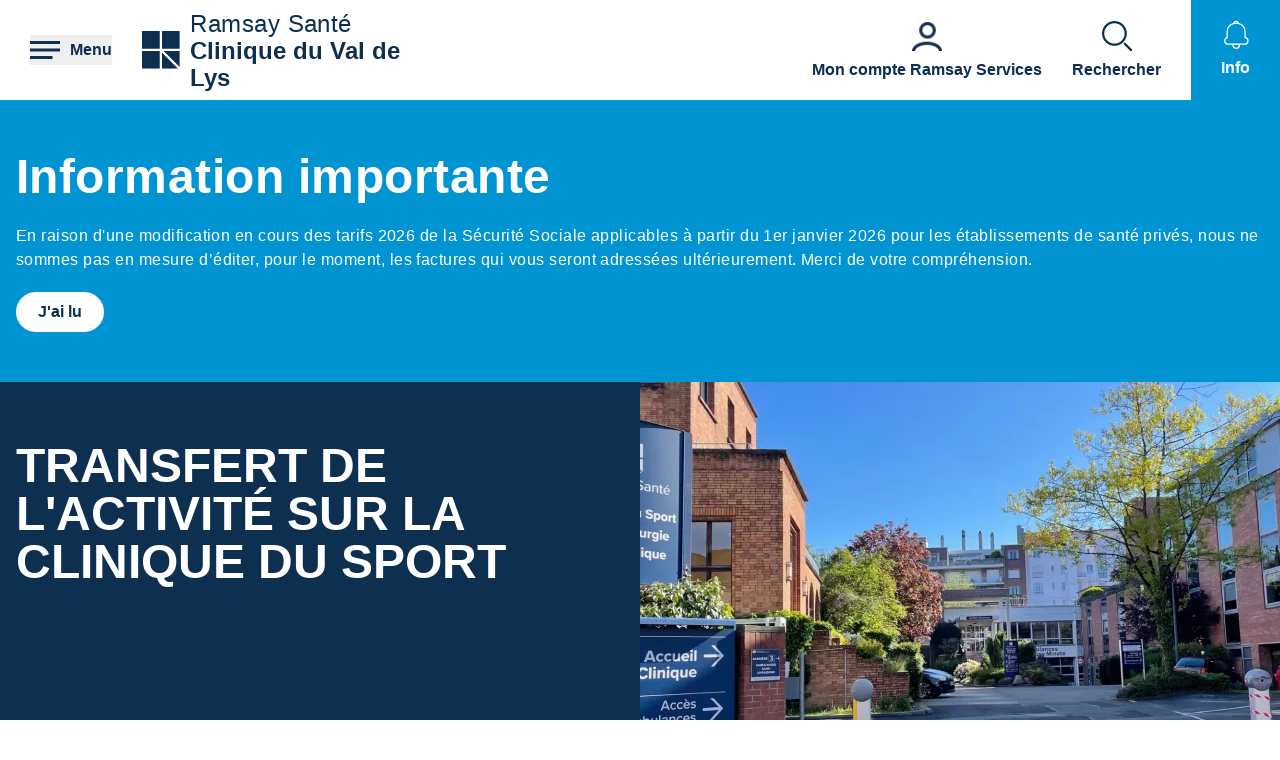

--- FILE ---
content_type: text/html; charset=UTF-8
request_url: https://clinique-du-val-de-lys-tourcoing.ramsaysante.fr/
body_size: 28750
content:
<!DOCTYPE html>
<html lang="fr" dir="ltr" prefix="og: https://ogp.me/ns#">
  <head>
    <meta charset="utf-8" />
<link rel="canonical" href="https://clinique-du-val-de-lys-tourcoing.ramsaysante.fr" />
<link rel="shortlink" href="https://clinique-du-val-de-lys-tourcoing.ramsaysante.fr" />
<link rel="icon" href="/profiles/rgds/themes/rgds_theme/favicon.ico" />
<link rel="icon" sizes="192x192" href="/profiles/rgds/themes/rgds_theme/touch-icon-192x192.png" />
<link rel="apple-touch-icon-precomposed" href="/profiles/rgds/themes/rgds_theme/apple-touch-icon-precomposed.png" />
<link rel="apple-touch-icon-precomposed" sizes="72x72" href="/profiles/rgds/themes/rgds_theme/apple-touch-icon-72x72-precomposed.png" />
<link rel="apple-touch-icon-precomposed" sizes="76x76" href="/profiles/rgds/themes/rgds_theme/apple-touch-icon-76x76-precomposed.png" />
<link rel="apple-touch-icon-precomposed" sizes="114x114" href="/profiles/rgds/themes/rgds_theme/apple-touch-icon-114x114-precomposed.png" />
<link rel="apple-touch-icon-precomposed" sizes="120x120" href="/profiles/rgds/themes/rgds_theme/apple-touch-icon-120x120-precomposed.png" />
<link rel="apple-touch-icon-precomposed" sizes="144x144" href="/profiles/rgds/themes/rgds_theme/apple-touch-icon-144x144-precomposed.png" />
<link rel="apple-touch-icon-precomposed" sizes="152x152" href="/profiles/rgds/themes/rgds_theme/apple-touch-icon-152x152-precomposed.png" />
<link rel="apple-touch-icon-precomposed" sizes="180x180" href="/profiles/rgds/themes/rgds_theme/apple-touch-icon-180x180-precomposed.png" />
<link rel="stylesheet" href="/sites/default/files/micro_site_asset/css/site-144-88c7701fd893074bbcd9d0abd34c872f.css" />
<meta name="Generator" content="Drupal 10 (https://www.drupal.org)" />
<meta name="MobileOptimized" content="width" />
<meta name="HandheldFriendly" content="true" />
<meta name="viewport" content="width=device-width, initial-scale=1.0" />
<meta property="fb:app_id" content="586543498203448" />
<link rel="alternate" hreflang="fr" href="https://clinique-du-val-de-lys-tourcoing.ramsaysante.fr/" />

    <title>Accueil | Clinique du Val de Lys</title>
    <link rel="stylesheet" media="all" href="/sites/default/files/css/css_6Zg0-_4s_tuLk_jn95BwwhkohD2NQiX961q_iy1fbLU.css?delta=0&amp;language=fr&amp;theme=rgds_theme&amp;include=[base64]" />
<link rel="stylesheet" media="all" href="/sites/default/files/css/css_ot9nFqiTCzQEP6K0wgWJ7OsPI7HFBsTPIRP9PhEUfwI.css?delta=1&amp;language=fr&amp;theme=rgds_theme&amp;include=[base64]" />

    <script type="application/json" data-drupal-selector="drupal-settings-json">{"path":{"baseUrl":"\/","pathPrefix":"","currentPath":"node\/3241038","currentPathIsAdmin":false,"isFront":true,"currentLanguage":"fr"},"pluralDelimiter":"\u0003","suppressDeprecationErrors":true,"micro_sso":{"master":"https:\/\/www.ramsaysante.fr\/sso\/check"},"rgds":{"is_corporate":false,"is_international":false,"mr_api_current_institution_uuid":"856639ae-231f-4487-844a-dbb267be18ef","gtm_container_id":"GTM-PMKVHLV"},"ajaxTrustedUrl":{"form_action_p_pvdeGsVG5zNF_XLGPTvYSKCf43t8qZYSwcfZl2uzM":true},"user":{"uid":0,"permissionsHash":"34409c423d4cb28bc42b0db9de55679ec899b54cdc8b1c604c713ce16bdcf3ea"}}</script>
<script src="/sites/default/files/js/js_U9XOS3kPa7PtMPf5kXxDG2ZOte4lakepO-q7C6EnMzA.js?scope=header&amp;delta=0&amp;language=fr&amp;theme=rgds_theme&amp;include=eJyFilsKwzAMBC8UnCMZNd7IprIdJPV5-qaQgqGUfqwWzWwti_Zo1uc9k3Ky6BkVs9DzIZ3SyCraJWZQgo54IyVW2nJ03H00rrScS-OR3XBau9bp6M8fILttHhKcilgwuuLvyDuz_J5VmBF_-_d5ARVIYa4"></script>

  </head>
  <body class="site--entity site--type--institution site--144">
    <!-- Google Tag Manager (noscript) -->
              <noscript><iframe src="https://www.googletagmanager.com/ns.html?id=GTM-PMKVHLV" height="0" width="0" style="display:none;visibility:hidden"></iframe></noscript>
        <!-- End Google Tag Manager (noscript) -->

        <a href="#main-content" class="visually-hidden focusable">
      Aller au contenu principal
    </a>
    
      <div class="dialog-off-canvas-main-canvas" data-off-canvas-main-canvas>
    <div class="layout-container">

  <header role="banner">
    


  <section  class="region region-header row relative flex items-center space-x-16 bg-white lg:space-x-20 xl:space-x-30 px-10 sm:px-16 lg:px-20 xl:px-30 z-20">
    <button class="flex items-center space-x-10 header__burger__icon">
      <div class="text-brand-500">
        <span class="burger__svg"><svg width="30" height="30" xmlns="http://www.w3.org/2000/svg">
  <path d="M22.5 21v3H0v-3h22.5zm7.5-7.5v3H0v-3h30zM30 6v3H0V6h30z"
    fill="currentColor"
    fill-rule="evenodd" />
</svg>
</span>
        <span class="hidden cross__svg">
          <svg width="30" height="30" xmlns="http://www.w3.org/2000/svg">
  <path d="M24.546 3.3327l2.1213 2.1214-9.5466 9.5456 9.5466 9.5462-2.1214 2.1214-9.5462-9.5466-9.5456 9.5466-2.1214-2.1214 9.546-9.5462-9.546-9.5456 2.1214-2.1214 9.5456 9.546 9.5462-9.546z"
    fill="currentColor"
    fill-rule="evenodd" />
</svg>
        </span>
      </div>

      <span class="hidden font-semibold text-brand-500 md:block">
        Menu
      </span>
    </button>

    <div class="grid w-full grid-cols-3 gap-10 bg-white">
      <div class="flex items-center col-span-3 space-x-10 lg:col-span-1 w-fit">
            <div class="flex items-center gap-x-16 text-brand-500">
        <a href="/" rel="home">
          <img src="/profiles/rgds/themes/rgds_theme/logo.svg" alt="Accueil" />
        </a>
              </div>
              <div class="flex flex-col text-brand-500 text-14 sm:text-16 lg:text-24">
        <span>Ramsay&nbsp;Santé</span>

        <a href="/"
          class="font-semibold"
          title="Accueil"
          rel="home">
          Clinique du Val de Lys
        </a>
      </div>
      </div>
<div class="col-span-2 flex items-center justify-end space-x-16 lg:space-x-20 xl:space-x-30 hidden lg:flex">
  <div class="w-fit flex flex-col justify-end space-y-20 sm:space-y-0 sm:w-full sm:flex-row sm:space-x-16 md:space-x-30">
      <a href="https&#x3A;&#x2F;&#x2F;www.ramsayservices.fr&#x2F;"
  class="flex text-white items-center space-x-10 sm:flex-col sm:text-brand-500 sm:space-x-0 sm:space-y-10">
  <span class="w-30 h-30">
            <div>  <img loading="eager" width="30" height="30" alt="Accès Ramsay Services" data-src="/sites/default/files/styles/30x30/public/2021-05/Icon_RamsayService_20.png.webp?itok=E7F4IgM5" class="lazyload-image" />


</div>
      </span>
  <span class="font-semibold text-center">Mon compte Ramsay Services</span>
</a>

  </div>

</div>
<div  id="block-rgds-core-navigation-menu-block" class="w-full absolute left-0 bg-lightblue-200 main-nav__wrapper">
  <div class="w-full h-full">
  <div class="grid w-full h-full grid-cols-3">
        <div class="flex flex-col md:col-span-1 main-nav__first-level">
      <div class="w-full h-full pt-10 bg-brand-500">
        <ul>
                                  <li class="border-b border-white md:border-none px-10">
              <div data-entry-index="0"
                class="w-full flex items-center text-white hover:text-blue-500 main-nav__entry main-nav__first-level__entry main-nav__first-level__entry--navigator">
                <a href="/presentation-etablissement-103" class="whitespace-nowrap xl:pl-128 py-20 font-semibold uppercase" data-drupal-link-system-path="node/3241042">Présentation établissement</a>
                                  <button first-level-button-of="0"
                    data-entry-index="0"
                    class="w-full flex justify-end ml-10 px-10 py-20 rounded-full main-nav__first-level__entry--navigator header__button__chevron-mobile">
                    <svg width="14" height="14" xmlns="http://www.w3.org/2000/svg" class="rotate-90 md:rotate-0">
  <path d="M3.2977.8337a.4884.4884 0 01.6536-.7242l.037.0335L10.8454 7l-6.857 6.857a.4884.4884 0 01-.7241-.6536l.0335-.0371L9.4641 7 3.2977.8337z"
    fill="currentColor"
    fill-rule="evenodd" />
</svg>
                  </button>
                              </div>
                            <div class="pb-10 md:hidden">
                                  <div class="hidden border-b border-brand-500 flex flex-col md:w-full bg-lightblue-500 md:col-span-2 md:py-10 main-nav__second-level"
                    data-second-level-of="0">
                    <ul class="md:px-20 grid--columns">
                                                                      <li class="border-b border-brand-500 inline-block w-full py-10">
                          <div data-entry-index="0"
                            class="p-10 w-full flex items-center main-nav__entry main-nav__second-level__entry">
                                                          <a href="/presentation-etablissement-103#paragraph-27281" class="whitespace-nowrap font-semibold uppercase text-brand-500" data-drupal-link-system-path="paragraph-menu-link-fragment/1283">Découvrez la Clinique du Val de Lys</a>
                                                                                      <button second-level-button-of="0-0"
                                data-entry-index="0"
                                class="w-full ml-10 md:hidden text-brand-500 flex justify-end main-nav__second-level__entry--navigator header__button__chevron-mobile">
                                <svg width="14" height="14" xmlns="http://www.w3.org/2000/svg" class="rotate-90 md:rotate-0">
  <path d="M3.2977.8337a.4884.4884 0 01.6536-.7242l.037.0335L10.8454 7l-6.857 6.857a.4884.4884 0 01-.7241-.6536l.0335-.0371L9.4641 7 3.2977.8337z"
    fill="currentColor"
    fill-rule="evenodd" />
</svg>
                              </button>
                                                      </div>
                                                                                <div data-third-level-of="0-0"
                              class="hidden flex flex-col bg-lightblue-500 md:hidden main-nav__third-level">
                              <ul class="pl-20 mt-10 md:block space-y-10">
                                                                  <li class="pb-5">
                                    <a href="/pr%C3%A9sentation-%C3%A9tablissement/pr%C3%A9sentation-de-l%C3%A9tablissement-10" class="flex w-full text-brand-500" data-drupal-link-system-path="node/3241198">Présentation de l&#039;établissement</a>
                                  </li>
                                                                  <li class="pb-5">
                                    <a href="/presentation-etablissement-decouvrez-la-clinique-du-val-de-lys/nos-actions-pour-lenvironnement" class="flex w-full text-brand-500" data-drupal-link-system-path="node/4597691">Nos actions pour l&#039;environnement</a>
                                  </li>
                                                                  <li class="pb-5">
                                    <a href="/presentation-etablissement-decouvrez-la-clinique-du-val-de-lys/nos-engagements" class="flex w-full text-brand-500" data-drupal-link-system-path="node/4596279">Nos engagements</a>
                                  </li>
                                                              </ul>
                            </div>
                                                                            </li>
                                                                      <li class="border-b border-brand-500 inline-block w-full py-10">
                          <div data-entry-index="1"
                            class="p-10 w-full flex items-center main-nav__entry main-nav__second-level__entry">
                                                          <a href="/presentation-etablissement-103#paragraph-28632" class="whitespace-nowrap font-semibold uppercase text-brand-500" data-drupal-link-system-path="paragraph-menu-link-fragment/1284">Notre philosophie</a>
                                                                                      <button second-level-button-of="0-1"
                                data-entry-index="1"
                                class="w-full ml-10 md:hidden text-brand-500 flex justify-end main-nav__second-level__entry--navigator header__button__chevron-mobile">
                                <svg width="14" height="14" xmlns="http://www.w3.org/2000/svg" class="rotate-90 md:rotate-0">
  <path d="M3.2977.8337a.4884.4884 0 01.6536-.7242l.037.0335L10.8454 7l-6.857 6.857a.4884.4884 0 01-.7241-.6536l.0335-.0371L9.4641 7 3.2977.8337z"
    fill="currentColor"
    fill-rule="evenodd" />
</svg>
                              </button>
                                                      </div>
                                                                                <div data-third-level-of="0-1"
                              class="hidden flex flex-col bg-lightblue-500 md:hidden main-nav__third-level">
                              <ul class="pl-20 mt-10 md:block space-y-10">
                                                                  <li class="pb-5">
                                    <a href="/pr%C3%A9sentation-%C3%A9tablissement/une-philosophie-d%E2%80%99accueil-tourn%C3%A9e-vers-le-patient-2" class="flex w-full text-brand-500" data-drupal-link-system-path="node/3241252">Une philosophie d’accueil tournée vers le patient</a>
                                  </li>
                                                              </ul>
                            </div>
                                                                            </li>
                                                                      <li class="border-b border-brand-500 inline-block w-full py-10">
                          <div data-entry-index="2"
                            class="p-10 w-full flex items-center main-nav__entry main-nav__second-level__entry">
                                                          <a href="/presentation-etablissement-103#paragraph-26051" class="whitespace-nowrap font-semibold uppercase text-brand-500" data-drupal-link-system-path="paragraph-menu-link-fragment/1285">L&#039;équipe</a>
                                                                                      <button second-level-button-of="0-2"
                                data-entry-index="2"
                                class="w-full ml-10 md:hidden text-brand-500 flex justify-end main-nav__second-level__entry--navigator header__button__chevron-mobile">
                                <svg width="14" height="14" xmlns="http://www.w3.org/2000/svg" class="rotate-90 md:rotate-0">
  <path d="M3.2977.8337a.4884.4884 0 01.6536-.7242l.037.0335L10.8454 7l-6.857 6.857a.4884.4884 0 01-.7241-.6536l.0335-.0371L9.4641 7 3.2977.8337z"
    fill="currentColor"
    fill-rule="evenodd" />
</svg>
                              </button>
                                                      </div>
                                                                                <div data-third-level-of="0-2"
                              class="hidden flex flex-col bg-lightblue-500 md:hidden main-nav__third-level">
                              <ul class="pl-20 mt-10 md:block space-y-10">
                                                                  <li class="pb-5">
                                    <a href="/pr%C3%A9sentation-%C3%A9tablissement/les-%C3%A9quipes-de-la-clinique-du-val-de-lys" class="flex w-full text-brand-500" data-drupal-link-system-path="node/3241215">Les équipes de la Clinique du Val de Lys</a>
                                  </li>
                                                              </ul>
                            </div>
                                                                            </li>
                                                                      <li class="border-b border-brand-500 inline-block w-full py-10">
                          <div data-entry-index="3"
                            class="p-10 w-full flex items-center main-nav__entry main-nav__second-level__entry">
                                                          <a href="/presentation-etablissement-103#paragraph-27282" class="whitespace-nowrap font-semibold uppercase text-brand-500" data-drupal-link-system-path="paragraph-menu-link-fragment/1286">La démarche qualité</a>
                                                                                      <button second-level-button-of="0-3"
                                data-entry-index="3"
                                class="w-full ml-10 md:hidden text-brand-500 flex justify-end main-nav__second-level__entry--navigator header__button__chevron-mobile">
                                <svg width="14" height="14" xmlns="http://www.w3.org/2000/svg" class="rotate-90 md:rotate-0">
  <path d="M3.2977.8337a.4884.4884 0 01.6536-.7242l.037.0335L10.8454 7l-6.857 6.857a.4884.4884 0 01-.7241-.6536l.0335-.0371L9.4641 7 3.2977.8337z"
    fill="currentColor"
    fill-rule="evenodd" />
</svg>
                              </button>
                                                      </div>
                                                                                <div data-third-level-of="0-3"
                              class="hidden flex flex-col bg-lightblue-500 md:hidden main-nav__third-level">
                              <ul class="pl-20 mt-10 md:block space-y-10">
                                                                  <li class="pb-5">
                                    <a href="/pr%C3%A9sentation-%C3%A9tablissement/la-d%C3%A9marche-qualit%C3%A9-61" class="flex w-full text-brand-500" data-drupal-link-system-path="node/3241199">La démarche qualité</a>
                                  </li>
                                                                  <li class="pb-5">
                                    <a href="/pr%C3%A9sentation-%C3%A9tablissement/certification-de-la-haute-autorit%C3%A9-de-sant%C3%A9-2" class="flex w-full text-brand-500" data-drupal-link-system-path="node/3241210">La certification de la Haute Autorité de Santé</a>
                                  </li>
                                                                  <li class="pb-5">
                                    <a href="/pr%C3%A9sentation-%C3%A9tablissement/pr%C3%A9vention-des-risques-21" class="flex w-full text-brand-500" data-drupal-link-system-path="node/3241216">Prévention des risques</a>
                                  </li>
                                                              </ul>
                            </div>
                                                                            </li>
                                          </ul>
                  </div>
                              </div>
                          </li>
                                  <li class="border-b border-white md:border-none px-10">
              <div data-entry-index="1"
                class="w-full flex items-center text-white hover:text-blue-500 main-nav__entry main-nav__first-level__entry main-nav__first-level__entry--navigator">
                <a href="/vous-etes-patient-101" class="whitespace-nowrap xl:pl-128 py-20 font-semibold uppercase" data-drupal-link-system-path="node/3241048">Vous êtes futur patient</a>
                                  <button first-level-button-of="1"
                    data-entry-index="1"
                    class="w-full flex justify-end ml-10 px-10 py-20 rounded-full main-nav__first-level__entry--navigator header__button__chevron-mobile">
                    <svg width="14" height="14" xmlns="http://www.w3.org/2000/svg" class="rotate-90 md:rotate-0">
  <path d="M3.2977.8337a.4884.4884 0 01.6536-.7242l.037.0335L10.8454 7l-6.857 6.857a.4884.4884 0 01-.7241-.6536l.0335-.0371L9.4641 7 3.2977.8337z"
    fill="currentColor"
    fill-rule="evenodd" />
</svg>
                  </button>
                              </div>
                            <div class="pb-10 md:hidden">
                                  <div class="hidden border-b border-brand-500 flex flex-col md:w-full bg-lightblue-500 md:col-span-2 md:py-10 main-nav__second-level"
                    data-second-level-of="1">
                    <ul class="md:px-20 grid--columns">
                                                                      <li class="border-b border-brand-500 inline-block w-full py-10">
                          <div data-entry-index="0"
                            class="p-10 w-full flex items-center main-nav__entry main-nav__second-level__entry">
                                                          <a href="/vous-etes-patient-101#paragraph-25867" class="whitespace-nowrap font-semibold uppercase text-brand-500" data-drupal-link-system-path="paragraph-menu-link-fragment/1287">Pourquoi choisir notre établissement</a>
                                                                                      <button second-level-button-of="1-0"
                                data-entry-index="0"
                                class="w-full ml-10 md:hidden text-brand-500 flex justify-end main-nav__second-level__entry--navigator header__button__chevron-mobile">
                                <svg width="14" height="14" xmlns="http://www.w3.org/2000/svg" class="rotate-90 md:rotate-0">
  <path d="M3.2977.8337a.4884.4884 0 01.6536-.7242l.037.0335L10.8454 7l-6.857 6.857a.4884.4884 0 01-.7241-.6536l.0335-.0371L9.4641 7 3.2977.8337z"
    fill="currentColor"
    fill-rule="evenodd" />
</svg>
                              </button>
                                                      </div>
                                                                                <div data-third-level-of="1-0"
                              class="hidden flex flex-col bg-lightblue-500 md:hidden main-nav__third-level">
                              <ul class="pl-20 mt-10 md:block space-y-10">
                                                                  <li class="pb-5">
                                    <a href="/vous-%C3%AAtes-patient/nos-prises-en-charge-79" class="flex w-full text-brand-500" data-drupal-link-system-path="node/3241176">Nos prises en charge</a>
                                  </li>
                                                                  <li class="pb-5">
                                    <a href="/vous-%C3%AAtes-patient/tous-nos-soins-30" class="flex w-full text-brand-500" data-drupal-link-system-path="node/3241058">Tous nos soins</a>
                                  </li>
                                                                  <li class="pb-5">
                                    <a href="/vous-%C3%AAtes-patient/nos-services-81" class="flex w-full text-brand-500" data-drupal-link-system-path="node/3241171">Nos Services</a>
                                  </li>
                                                              </ul>
                            </div>
                                                                            </li>
                                                                      <li class="border-b border-brand-500 inline-block w-full py-10">
                          <div data-entry-index="1"
                            class="p-10 w-full flex items-center main-nav__entry main-nav__second-level__entry">
                                                          <a href="/vous-etes-patient-101#paragraph-26465" class="whitespace-nowrap font-semibold uppercase text-brand-500" data-drupal-link-system-path="paragraph-menu-link-fragment/1288">Votre hospitalisation</a>
                                                                                      <button second-level-button-of="1-1"
                                data-entry-index="1"
                                class="w-full ml-10 md:hidden text-brand-500 flex justify-end main-nav__second-level__entry--navigator header__button__chevron-mobile">
                                <svg width="14" height="14" xmlns="http://www.w3.org/2000/svg" class="rotate-90 md:rotate-0">
  <path d="M3.2977.8337a.4884.4884 0 01.6536-.7242l.037.0335L10.8454 7l-6.857 6.857a.4884.4884 0 01-.7241-.6536l.0335-.0371L9.4641 7 3.2977.8337z"
    fill="currentColor"
    fill-rule="evenodd" />
</svg>
                              </button>
                                                      </div>
                                                                                <div data-third-level-of="1-1"
                              class="hidden flex flex-col bg-lightblue-500 md:hidden main-nav__third-level">
                              <ul class="pl-20 mt-10 md:block space-y-10">
                                                                  <li class="pb-5">
                                    <a href="/vous-%C3%AAtes-patient/votre-admission-25" class="flex w-full text-brand-500" data-drupal-link-system-path="node/3241197">Votre admission</a>
                                  </li>
                                                                  <li class="pb-5">
                                    <a href="/vous-%C3%AAtes-patient/hospitalisation-en-m%C3%A9decine-35" class="flex w-full text-brand-500" data-drupal-link-system-path="node/3241201">Hospitalisation en médecine</a>
                                  </li>
                                                                  <li class="pb-5">
                                    <a href="/vous-%C3%AAtes-patient/prise-en-charge-des-frais-dhospitalisation-4" class="flex w-full text-brand-500" data-drupal-link-system-path="node/3241202">Prise en charge des frais d&#039;hospitalisation</a>
                                  </li>
                                                              </ul>
                            </div>
                                                                            </li>
                                                                      <li class="border-b border-brand-500 inline-block w-full py-10">
                          <div data-entry-index="2"
                            class="p-10 w-full flex items-center main-nav__entry main-nav__second-level__entry">
                                                          <a href="/vous-etes-patient-101" class="whitespace-nowrap font-semibold uppercase text-brand-500" data-drupal-link-system-path="node/3241048">Votre séjour et retour</a>
                                                                                      <button second-level-button-of="1-2"
                                data-entry-index="2"
                                class="w-full ml-10 md:hidden text-brand-500 flex justify-end main-nav__second-level__entry--navigator header__button__chevron-mobile">
                                <svg width="14" height="14" xmlns="http://www.w3.org/2000/svg" class="rotate-90 md:rotate-0">
  <path d="M3.2977.8337a.4884.4884 0 01.6536-.7242l.037.0335L10.8454 7l-6.857 6.857a.4884.4884 0 01-.7241-.6536l.0335-.0371L9.4641 7 3.2977.8337z"
    fill="currentColor"
    fill-rule="evenodd" />
</svg>
                              </button>
                                                      </div>
                                                                                <div data-third-level-of="1-2"
                              class="hidden flex flex-col bg-lightblue-500 md:hidden main-nav__third-level">
                              <ul class="pl-20 mt-10 md:block space-y-10">
                                                                  <li class="pb-5">
                                    <a href="/vous-%C3%AAtes-patient/bien-pr%C3%A9parer-votre-s%C3%A9jour-22" class="flex w-full text-brand-500" data-drupal-link-system-path="node/3241203">Bien préparer votre séjour</a>
                                  </li>
                                                                  <li class="pb-5">
                                    <a href="/vous-%C3%AAtes-patient/votre-sortie-77" class="flex w-full text-brand-500" data-drupal-link-system-path="node/3241204">Votre sortie</a>
                                  </li>
                                                              </ul>
                            </div>
                                                                            </li>
                                                                      <li class="border-b border-brand-500 inline-block w-full py-10">
                          <div data-entry-index="3"
                            class="p-10 w-full flex items-center main-nav__entry main-nav__second-level__entry">
                                                          <a href="/vous-etes-patient-101#paragraph-27283" class="whitespace-nowrap font-semibold uppercase text-brand-500" data-drupal-link-system-path="paragraph-menu-link-fragment/1289">Droits du patient</a>
                                                                                      <button second-level-button-of="1-3"
                                data-entry-index="3"
                                class="w-full ml-10 md:hidden text-brand-500 flex justify-end main-nav__second-level__entry--navigator header__button__chevron-mobile">
                                <svg width="14" height="14" xmlns="http://www.w3.org/2000/svg" class="rotate-90 md:rotate-0">
  <path d="M3.2977.8337a.4884.4884 0 01.6536-.7242l.037.0335L10.8454 7l-6.857 6.857a.4884.4884 0 01-.7241-.6536l.0335-.0371L9.4641 7 3.2977.8337z"
    fill="currentColor"
    fill-rule="evenodd" />
</svg>
                              </button>
                                                      </div>
                                                                                <div data-third-level-of="1-3"
                              class="hidden flex flex-col bg-lightblue-500 md:hidden main-nav__third-level">
                              <ul class="pl-20 mt-10 md:block space-y-10">
                                                                  <li class="pb-5">
                                    <a href="/vous-%C3%AAtes-patient/vos-droits-et-devoirs-27" class="flex w-full text-brand-500" data-drupal-link-system-path="node/3241205">Vos droits et devoirs</a>
                                  </li>
                                                                  <li class="pb-5">
                                    <a href="/vous-%C3%AAtes-patient/la-charte-du-patient-hospitalis%C3%A9-77" class="flex w-full text-brand-500" data-drupal-link-system-path="node/3241206">La charte du patient hospitalisé</a>
                                  </li>
                                                              </ul>
                            </div>
                                                                            </li>
                                          </ul>
                  </div>
                              </div>
                          </li>
                                  <li class="border-b border-white md:border-none px-10">
              <div data-entry-index="2"
                class="w-full flex items-center text-white hover:text-blue-500 main-nav__entry main-nav__first-level__entry main-nav__first-level__entry--navigator">
                <a href="/vous-etes-accompagnant-98" class="whitespace-nowrap xl:pl-128 py-20 font-semibold uppercase" data-drupal-link-system-path="node/3241055">Vous êtes accompagnant</a>
                                  <button first-level-button-of="2"
                    data-entry-index="2"
                    class="w-full flex justify-end ml-10 px-10 py-20 rounded-full main-nav__first-level__entry--navigator header__button__chevron-mobile">
                    <svg width="14" height="14" xmlns="http://www.w3.org/2000/svg" class="rotate-90 md:rotate-0">
  <path d="M3.2977.8337a.4884.4884 0 01.6536-.7242l.037.0335L10.8454 7l-6.857 6.857a.4884.4884 0 01-.7241-.6536l.0335-.0371L9.4641 7 3.2977.8337z"
    fill="currentColor"
    fill-rule="evenodd" />
</svg>
                  </button>
                              </div>
                            <div class="pb-10 md:hidden">
                                  <div class="hidden border-b border-brand-500 flex flex-col md:w-full bg-lightblue-500 md:col-span-2 md:py-10 main-nav__second-level"
                    data-second-level-of="2">
                    <ul class="md:px-20 grid--columns">
                                                                      <li class="border-b border-brand-500 inline-block w-full py-10">
                          <div data-entry-index="0"
                            class="p-10 w-full flex items-center main-nav__entry main-nav__second-level__entry">
                                                          <a href="/vous-etes-accompagnant-98#paragraph-27284" class="whitespace-nowrap font-semibold uppercase text-brand-500" data-drupal-link-system-path="paragraph-menu-link-fragment/1290">Arriver/Partir de l&#039;établissement</a>
                                                                                      <button second-level-button-of="2-0"
                                data-entry-index="0"
                                class="w-full ml-10 md:hidden text-brand-500 flex justify-end main-nav__second-level__entry--navigator header__button__chevron-mobile">
                                <svg width="14" height="14" xmlns="http://www.w3.org/2000/svg" class="rotate-90 md:rotate-0">
  <path d="M3.2977.8337a.4884.4884 0 01.6536-.7242l.037.0335L10.8454 7l-6.857 6.857a.4884.4884 0 01-.7241-.6536l.0335-.0371L9.4641 7 3.2977.8337z"
    fill="currentColor"
    fill-rule="evenodd" />
</svg>
                              </button>
                                                      </div>
                                                                                <div data-third-level-of="2-0"
                              class="hidden flex flex-col bg-lightblue-500 md:hidden main-nav__third-level">
                              <ul class="pl-20 mt-10 md:block space-y-10">
                                                                  <li class="pb-5">
                                    <a href="/vous-%C3%AAtes-accompagnant/comment-venir-%C3%A0-la-clinique-du-val-de-lys" class="flex w-full text-brand-500" data-drupal-link-system-path="node/3241241">Comment venir à la Clinique du Val de Lys</a>
                                  </li>
                                                              </ul>
                            </div>
                                                                            </li>
                                                                      <li class="border-b border-brand-500 inline-block w-full py-10">
                          <div data-entry-index="1"
                            class="p-10 w-full flex items-center main-nav__entry main-nav__second-level__entry">
                                                          <a href="/vous-etes-accompagnant-98#paragraph-27285" class="whitespace-nowrap font-semibold uppercase text-brand-500" data-drupal-link-system-path="paragraph-menu-link-fragment/1291">Sur place</a>
                                                                                      <button second-level-button-of="2-1"
                                data-entry-index="1"
                                class="w-full ml-10 md:hidden text-brand-500 flex justify-end main-nav__second-level__entry--navigator header__button__chevron-mobile">
                                <svg width="14" height="14" xmlns="http://www.w3.org/2000/svg" class="rotate-90 md:rotate-0">
  <path d="M3.2977.8337a.4884.4884 0 01.6536-.7242l.037.0335L10.8454 7l-6.857 6.857a.4884.4884 0 01-.7241-.6536l.0335-.0371L9.4641 7 3.2977.8337z"
    fill="currentColor"
    fill-rule="evenodd" />
</svg>
                              </button>
                                                      </div>
                                                                                <div data-third-level-of="2-1"
                              class="hidden flex flex-col bg-lightblue-500 md:hidden main-nav__third-level">
                              <ul class="pl-20 mt-10 md:block space-y-10">
                                                                  <li class="pb-5">
                                    <a href="/vous-%C3%AAtes-accompagnant/la-restauration-sur-place-34" class="flex w-full text-brand-500" data-drupal-link-system-path="node/3241207">La restauration sur place</a>
                                  </li>
                                                                  <li class="pb-5">
                                    <a href="/vous-%C3%AAtes-accompagnant/le-service-de-connexion-wi-fi-23" class="flex w-full text-brand-500" data-drupal-link-system-path="node/3241208">Le service de connexion Wi-Fi</a>
                                  </li>
                                                              </ul>
                            </div>
                                                                            </li>
                                          </ul>
                  </div>
                              </div>
                          </li>
                                  <li class="border-b border-white md:border-none px-10">
              <div data-entry-index="3"
                class="w-full flex items-center text-white hover:text-blue-500 main-nav__entry main-nav__first-level__entry main-nav__first-level__entry--navigator">
                <a href="/infos-pratiques-32" class="whitespace-nowrap xl:pl-128 py-20 font-semibold uppercase" data-drupal-link-system-path="node/3241057">Infos pratiques</a>
                                  <button first-level-button-of="3"
                    data-entry-index="3"
                    class="w-full flex justify-end ml-10 px-10 py-20 rounded-full main-nav__first-level__entry--navigator header__button__chevron-mobile">
                    <svg width="14" height="14" xmlns="http://www.w3.org/2000/svg" class="rotate-90 md:rotate-0">
  <path d="M3.2977.8337a.4884.4884 0 01.6536-.7242l.037.0335L10.8454 7l-6.857 6.857a.4884.4884 0 01-.7241-.6536l.0335-.0371L9.4641 7 3.2977.8337z"
    fill="currentColor"
    fill-rule="evenodd" />
</svg>
                  </button>
                              </div>
                            <div class="pb-10 md:hidden">
                                  <div class="hidden border-b border-brand-500 flex flex-col md:w-full bg-lightblue-500 md:col-span-2 md:py-10 main-nav__second-level"
                    data-second-level-of="3">
                    <ul class="md:px-20 grid--columns">
                                                                      <li class="border-b border-brand-500 inline-block w-full py-10">
                          <div data-entry-index="0"
                            class="p-10 w-full flex items-center main-nav__entry main-nav__second-level__entry">
                                                          <a href="/infos-pratiques-32#paragraph-26466" class="whitespace-nowrap font-semibold uppercase text-brand-500" data-drupal-link-system-path="paragraph-menu-link-fragment/1292">Avant de venir</a>
                                                                                      <button second-level-button-of="3-0"
                                data-entry-index="0"
                                class="w-full ml-10 md:hidden text-brand-500 flex justify-end main-nav__second-level__entry--navigator header__button__chevron-mobile">
                                <svg width="14" height="14" xmlns="http://www.w3.org/2000/svg" class="rotate-90 md:rotate-0">
  <path d="M3.2977.8337a.4884.4884 0 01.6536-.7242l.037.0335L10.8454 7l-6.857 6.857a.4884.4884 0 01-.7241-.6536l.0335-.0371L9.4641 7 3.2977.8337z"
    fill="currentColor"
    fill-rule="evenodd" />
</svg>
                              </button>
                                                      </div>
                                                                                <div data-third-level-of="3-0"
                              class="hidden flex flex-col bg-lightblue-500 md:hidden main-nav__third-level">
                              <ul class="pl-20 mt-10 md:block space-y-10">
                                                                  <li class="pb-5">
                                    <a href="/infospratiques/les-pi%C3%A8ces-justificatives-2" class="flex w-full text-brand-500" data-drupal-link-system-path="node/3241209">Les pièces justificatives</a>
                                  </li>
                                                                  <li class="pb-5">
                                    <a href="/infospratiques/conseils-pratiques-2" class="flex w-full text-brand-500" data-drupal-link-system-path="node/3241220">Conseils pratiques</a>
                                  </li>
                                                                  <li class="pb-5">
                                    <a href="/infospratiques/les-visites-1" class="flex w-full text-brand-500" data-drupal-link-system-path="node/3241219">Les visites</a>
                                  </li>
                                                                  <li class="pb-5">
                                    <a href="/infospratiques/votre-dossier-m%C3%A9dical-2" class="flex w-full text-brand-500" data-drupal-link-system-path="node/3241221">Votre Dossier Médical</a>
                                  </li>
                                                              </ul>
                            </div>
                                                                            </li>
                                                                      <li class="border-b border-brand-500 inline-block w-full py-10">
                          <div data-entry-index="1"
                            class="p-10 w-full flex items-center main-nav__entry main-nav__second-level__entry">
                                                          <a href="/infos-pratiques-32#paragraph-31517" class="whitespace-nowrap font-semibold uppercase text-brand-500" data-drupal-link-system-path="paragraph-menu-link-fragment/1852">Plan d&#039;accès</a>
                                                                                  </div>
                                                                                                      </li>
                                          </ul>
                  </div>
                              </div>
                          </li>
                                  <li class="border-b border-white md:border-none px-10">
              <div data-entry-index="4"
                class="w-full flex items-center text-white hover:text-blue-500 main-nav__entry main-nav__first-level__entry main-nav__first-level__entry--navigator">
                <a href="/actualites" class="whitespace-nowrap xl:pl-128 py-20 font-semibold uppercase" data-drupal-link-system-path="actualites">Presse et actualités</a>
                              </div>
                            <div class="pb-10 md:hidden">
                              </div>
                          </li>
                                  <li class="border-b border-white md:border-none px-10">
              <div data-entry-index="5"
                class="w-full flex items-center text-white hover:text-blue-500 main-nav__entry main-nav__first-level__entry main-nav__first-level__entry--navigator">
                <a href="https://mon-praticien.ramsaysante.fr/clinique-du-val-de-lys" class="whitespace-nowrap xl:pl-128 py-20 font-semibold uppercase">Trouver un médecin</a>
                              </div>
                            <div class="pb-10 md:hidden">
                              </div>
                          </li>
                                  <li class="border-b border-white md:border-none px-10">
              <div data-entry-index="6"
                class="w-full flex items-center text-white hover:text-blue-500 main-nav__entry main-nav__first-level__entry main-nav__first-level__entry--navigator">
                <a href="/pole-lille-metropole" class="whitespace-nowrap xl:pl-128 py-20 font-semibold uppercase" data-drupal-link-system-path="node/3909139">Pôle Lille Métropole</a>
                              </div>
                            <div class="pb-10 md:hidden">
                              </div>
                          </li>
                  </ul>

        <div class="w-full xl:pl-128 pl-10 pr-24 py-16 text-white bg-secondaryblue-500 md:bg-brand-500">
          <div class="flex flex-col text-white sm:hidden">
            <div class="w-fit flex flex-col justify-end space-y-20 sm:space-y-0 sm:w-full sm:flex-row sm:space-x-16 md:space-x-30">
      <a href="https&#x3A;&#x2F;&#x2F;www.ramsayservices.fr&#x2F;"
  class="flex text-white items-center space-x-10 sm:flex-col sm:text-brand-500 sm:space-x-0 sm:space-y-10">
  <span class="w-30 h-30">
            <div>  <img loading="eager" width="30" height="30" alt="Accès Ramsay Services" data-src="/sites/default/files/styles/30x30/public/2021-05/Icon_RamsayService_20.png.webp?itok=E7F4IgM5" class="lazyload-image" />


</div>
      </span>
  <span class="font-semibold text-center">Mon compte Ramsay Services</span>
</a>

  </div>

          </div>

          <div class="flex items-center space-x-16 mt-32 text-30">
              <div class="flex items-center justify-center bg-white rounded-full text-brand-500 w-30 h-30">
  <a href="https&#x3A;&#x2F;&#x2F;clinique-du-val-de-lys-tourcoing.ramsaysante.fr&#x2F;nous-contacter-110"
    target="_blank"
    rel="noopener noreferrer"
    class="w-20 h-20">
    
            <div>  <img loading="eager" width="30" height="30" alt="Nous contacter" data-src="/sites/default/files/styles/30x30/public/2021-05/logo_email_47.png.webp?itok=NwfHEP0C" class="lazyload-image" />


</div>
      
  </a>
</div>

  <div class="flex items-center justify-center bg-white rounded-full text-brand-500 w-30 h-30">
  <a href="https&#x3A;&#x2F;&#x2F;fb.me&#x2F;clinique.val.de.lys"
    target="_blank"
    rel="noopener noreferrer"
    class="w-20 h-20">
    
            <div>  <img loading="eager" width="30" height="30" alt="Facebook" data-src="/sites/default/files/styles/30x30/public/2021-05/logo_facebook_47.png.webp?itok=PvJJPEPb" class="lazyload-image" />


</div>
      
  </a>
</div>

  <div class="flex items-center justify-center bg-white rounded-full text-brand-500 w-30 h-30">
  <a href="https&#x3A;&#x2F;&#x2F;twitter.com&#x2F;RamsaySante"
    target="_blank"
    rel="noopener noreferrer"
    class="w-20 h-20">
    
            <div>  <img loading="eager" width="30" height="30" alt="Twitter" data-src="/sites/default/files/styles/30x30/public/2021-05/logo_twitter_47.png.webp?itok=IzQQ2TI3" class="lazyload-image" />


</div>
      
  </a>
</div>

  <div class="flex items-center justify-center bg-white rounded-full text-brand-500 w-30 h-30">
  <a href="https&#x3A;&#x2F;&#x2F;www.youtube.com&#x2F;ramsaysante"
    target="_blank"
    rel="noopener noreferrer"
    class="w-20 h-20">
    
            <div>  <img loading="eager" width="30" height="30" alt="YouTube" data-src="/sites/default/files/styles/30x30/public/2021-05/logo_youtube_47.png.webp?itok=JDxvG0h7" class="lazyload-image" />


</div>
      
  </a>
</div>

  <div class="flex items-center justify-center bg-white rounded-full text-brand-500 w-30 h-30">
  <a href="https&#x3A;&#x2F;&#x2F;www.linkedin.com&#x2F;company&#x2F;clinique-val-de-lys"
    target="_blank"
    rel="noopener noreferrer"
    class="w-20 h-20">
    
            <div>  <img loading="eager" width="30" height="30" alt="LinkedIn" data-src="/sites/default/files/styles/30x30/public/2021-05/logo_linkedin_47.png.webp?itok=h9JUVRS3" class="lazyload-image" />


</div>
      
  </a>
</div>

  <div class="flex items-center justify-center bg-white rounded-full text-brand-500 w-30 h-30">
  <a href="https&#x3A;&#x2F;&#x2F;www.instagram.com&#x2F;ramsaysante&#x2F;"
    target="_blank"
    rel="noopener noreferrer"
    class="w-20 h-20">
    
            <div>  <img loading="eager" width="30" height="30" alt="Instagram" data-src="/sites/default/files/styles/30x30/public/2021-05/logo_instagram_47.png.webp?itok=-Fgkn1Cs" class="lazyload-image" />


</div>
      
  </a>
</div>


          </div>
        </div>
      </div>
    </div>

                          <div class="hidden flex flex-col md:w-full bg-lightblue-500 md:col-span-2 md:py-10 main-nav__second-level"
          data-second-level-of="0">
          <button class="flex items-center w-full mx-10 my-24 font-semibold uppercase md:hidden text-brand-500 main-nav__back-button">
            <span class="text-18 mr-10 rotate-180">
              <svg width="14" height="14" xmlns="http://www.w3.org/2000/svg" class="">
  <path d="M3.2977.8337a.4884.4884 0 01.6536-.7242l.037.0335L10.8454 7l-6.857 6.857a.4884.4884 0 01-.7241-.6536l.0335-.0371L9.4641 7 3.2977.8337z"
    fill="currentColor"
    fill-rule="evenodd" />
</svg>
            </span>
            Présentation établissement
          </button>

          <ul class="pl-40 pr-10 md:px-20 grid--columns">
                          <li class="inline-block w-full py-10">
                <div data-entry-index="0"
                  class="w-full flex items-center justify-between main-nav__entry main-nav__second-level__entry">
                                      <a href="/presentation-etablissement-103#paragraph-27281" class="w-full font-semibold uppercase text-brand-500" data-drupal-link-system-path="paragraph-menu-link-fragment/1283">Découvrez la Clinique du Val de Lys</a>
                  
                                      <button data-entry-index="0"
                      class="border border-brand-500 p-10 rounded-full md:hidden text-brand-500 main-nav__second-level__entry--navigator">
                      <svg width="14" height="14" xmlns="http://www.w3.org/2000/svg" class="">
  <path d="M3.2977.8337a.4884.4884 0 01.6536-.7242l.037.0335L10.8454 7l-6.857 6.857a.4884.4884 0 01-.7241-.6536l.0335-.0371L9.4641 7 3.2977.8337z"
    fill="currentColor"
    fill-rule="evenodd" />
</svg>
                    </button>
                                  </div>

                                  <ul class="hidden mt-10 md:block space-y-10">
                                          <li>
                        <a href="/pr%C3%A9sentation-%C3%A9tablissement/pr%C3%A9sentation-de-l%C3%A9tablissement-10" class="flex w-full text-brand-500" data-drupal-link-system-path="node/3241198">Présentation de l&#039;établissement</a>
                      </li>
                                          <li>
                        <a href="/presentation-etablissement-decouvrez-la-clinique-du-val-de-lys/nos-actions-pour-lenvironnement" class="flex w-full text-brand-500" data-drupal-link-system-path="node/4597691">Nos actions pour l&#039;environnement</a>
                      </li>
                                          <li>
                        <a href="/presentation-etablissement-decouvrez-la-clinique-du-val-de-lys/nos-engagements" class="flex w-full text-brand-500" data-drupal-link-system-path="node/4596279">Nos engagements</a>
                      </li>
                                      </ul>
                              </li>
                          <li class="inline-block w-full py-10">
                <div data-entry-index="1"
                  class="w-full flex items-center justify-between main-nav__entry main-nav__second-level__entry">
                                      <a href="/presentation-etablissement-103#paragraph-28632" class="w-full font-semibold uppercase text-brand-500" data-drupal-link-system-path="paragraph-menu-link-fragment/1284">Notre philosophie</a>
                  
                                      <button data-entry-index="1"
                      class="border border-brand-500 p-10 rounded-full md:hidden text-brand-500 main-nav__second-level__entry--navigator">
                      <svg width="14" height="14" xmlns="http://www.w3.org/2000/svg" class="">
  <path d="M3.2977.8337a.4884.4884 0 01.6536-.7242l.037.0335L10.8454 7l-6.857 6.857a.4884.4884 0 01-.7241-.6536l.0335-.0371L9.4641 7 3.2977.8337z"
    fill="currentColor"
    fill-rule="evenodd" />
</svg>
                    </button>
                                  </div>

                                  <ul class="hidden mt-10 md:block space-y-10">
                                          <li>
                        <a href="/pr%C3%A9sentation-%C3%A9tablissement/une-philosophie-d%E2%80%99accueil-tourn%C3%A9e-vers-le-patient-2" class="flex w-full text-brand-500" data-drupal-link-system-path="node/3241252">Une philosophie d’accueil tournée vers le patient</a>
                      </li>
                                      </ul>
                              </li>
                          <li class="inline-block w-full py-10">
                <div data-entry-index="2"
                  class="w-full flex items-center justify-between main-nav__entry main-nav__second-level__entry">
                                      <a href="/presentation-etablissement-103#paragraph-26051" class="w-full font-semibold uppercase text-brand-500" data-drupal-link-system-path="paragraph-menu-link-fragment/1285">L&#039;équipe</a>
                  
                                      <button data-entry-index="2"
                      class="border border-brand-500 p-10 rounded-full md:hidden text-brand-500 main-nav__second-level__entry--navigator">
                      <svg width="14" height="14" xmlns="http://www.w3.org/2000/svg" class="">
  <path d="M3.2977.8337a.4884.4884 0 01.6536-.7242l.037.0335L10.8454 7l-6.857 6.857a.4884.4884 0 01-.7241-.6536l.0335-.0371L9.4641 7 3.2977.8337z"
    fill="currentColor"
    fill-rule="evenodd" />
</svg>
                    </button>
                                  </div>

                                  <ul class="hidden mt-10 md:block space-y-10">
                                          <li>
                        <a href="/pr%C3%A9sentation-%C3%A9tablissement/les-%C3%A9quipes-de-la-clinique-du-val-de-lys" class="flex w-full text-brand-500" data-drupal-link-system-path="node/3241215">Les équipes de la Clinique du Val de Lys</a>
                      </li>
                                      </ul>
                              </li>
                          <li class="inline-block w-full py-10">
                <div data-entry-index="3"
                  class="w-full flex items-center justify-between main-nav__entry main-nav__second-level__entry">
                                      <a href="/presentation-etablissement-103#paragraph-27282" class="w-full font-semibold uppercase text-brand-500" data-drupal-link-system-path="paragraph-menu-link-fragment/1286">La démarche qualité</a>
                  
                                      <button data-entry-index="3"
                      class="border border-brand-500 p-10 rounded-full md:hidden text-brand-500 main-nav__second-level__entry--navigator">
                      <svg width="14" height="14" xmlns="http://www.w3.org/2000/svg" class="">
  <path d="M3.2977.8337a.4884.4884 0 01.6536-.7242l.037.0335L10.8454 7l-6.857 6.857a.4884.4884 0 01-.7241-.6536l.0335-.0371L9.4641 7 3.2977.8337z"
    fill="currentColor"
    fill-rule="evenodd" />
</svg>
                    </button>
                                  </div>

                                  <ul class="hidden mt-10 md:block space-y-10">
                                          <li>
                        <a href="/pr%C3%A9sentation-%C3%A9tablissement/la-d%C3%A9marche-qualit%C3%A9-61" class="flex w-full text-brand-500" data-drupal-link-system-path="node/3241199">La démarche qualité</a>
                      </li>
                                          <li>
                        <a href="/pr%C3%A9sentation-%C3%A9tablissement/certification-de-la-haute-autorit%C3%A9-de-sant%C3%A9-2" class="flex w-full text-brand-500" data-drupal-link-system-path="node/3241210">La certification de la Haute Autorité de Santé</a>
                      </li>
                                          <li>
                        <a href="/pr%C3%A9sentation-%C3%A9tablissement/pr%C3%A9vention-des-risques-21" class="flex w-full text-brand-500" data-drupal-link-system-path="node/3241216">Prévention des risques</a>
                      </li>
                                      </ul>
                              </li>
                      </ul>
        </div>
                        <div class="hidden flex flex-col md:w-full bg-lightblue-500 md:col-span-2 md:py-10 main-nav__second-level"
          data-second-level-of="1">
          <button class="flex items-center w-full mx-10 my-24 font-semibold uppercase md:hidden text-brand-500 main-nav__back-button">
            <span class="text-18 mr-10 rotate-180">
              <svg width="14" height="14" xmlns="http://www.w3.org/2000/svg" class="">
  <path d="M3.2977.8337a.4884.4884 0 01.6536-.7242l.037.0335L10.8454 7l-6.857 6.857a.4884.4884 0 01-.7241-.6536l.0335-.0371L9.4641 7 3.2977.8337z"
    fill="currentColor"
    fill-rule="evenodd" />
</svg>
            </span>
            Vous êtes futur patient
          </button>

          <ul class="pl-40 pr-10 md:px-20 grid--columns">
                          <li class="inline-block w-full py-10">
                <div data-entry-index="0"
                  class="w-full flex items-center justify-between main-nav__entry main-nav__second-level__entry">
                                      <a href="/vous-etes-patient-101#paragraph-25867" class="w-full font-semibold uppercase text-brand-500" data-drupal-link-system-path="paragraph-menu-link-fragment/1287">Pourquoi choisir notre établissement</a>
                  
                                      <button data-entry-index="0"
                      class="border border-brand-500 p-10 rounded-full md:hidden text-brand-500 main-nav__second-level__entry--navigator">
                      <svg width="14" height="14" xmlns="http://www.w3.org/2000/svg" class="">
  <path d="M3.2977.8337a.4884.4884 0 01.6536-.7242l.037.0335L10.8454 7l-6.857 6.857a.4884.4884 0 01-.7241-.6536l.0335-.0371L9.4641 7 3.2977.8337z"
    fill="currentColor"
    fill-rule="evenodd" />
</svg>
                    </button>
                                  </div>

                                  <ul class="hidden mt-10 md:block space-y-10">
                                          <li>
                        <a href="/vous-%C3%AAtes-patient/nos-prises-en-charge-79" class="flex w-full text-brand-500" data-drupal-link-system-path="node/3241176">Nos prises en charge</a>
                      </li>
                                          <li>
                        <a href="/vous-%C3%AAtes-patient/tous-nos-soins-30" class="flex w-full text-brand-500" data-drupal-link-system-path="node/3241058">Tous nos soins</a>
                      </li>
                                          <li>
                        <a href="/vous-%C3%AAtes-patient/nos-services-81" class="flex w-full text-brand-500" data-drupal-link-system-path="node/3241171">Nos Services</a>
                      </li>
                                      </ul>
                              </li>
                          <li class="inline-block w-full py-10">
                <div data-entry-index="1"
                  class="w-full flex items-center justify-between main-nav__entry main-nav__second-level__entry">
                                      <a href="/vous-etes-patient-101#paragraph-26465" class="w-full font-semibold uppercase text-brand-500" data-drupal-link-system-path="paragraph-menu-link-fragment/1288">Votre hospitalisation</a>
                  
                                      <button data-entry-index="1"
                      class="border border-brand-500 p-10 rounded-full md:hidden text-brand-500 main-nav__second-level__entry--navigator">
                      <svg width="14" height="14" xmlns="http://www.w3.org/2000/svg" class="">
  <path d="M3.2977.8337a.4884.4884 0 01.6536-.7242l.037.0335L10.8454 7l-6.857 6.857a.4884.4884 0 01-.7241-.6536l.0335-.0371L9.4641 7 3.2977.8337z"
    fill="currentColor"
    fill-rule="evenodd" />
</svg>
                    </button>
                                  </div>

                                  <ul class="hidden mt-10 md:block space-y-10">
                                          <li>
                        <a href="/vous-%C3%AAtes-patient/votre-admission-25" class="flex w-full text-brand-500" data-drupal-link-system-path="node/3241197">Votre admission</a>
                      </li>
                                          <li>
                        <a href="/vous-%C3%AAtes-patient/hospitalisation-en-m%C3%A9decine-35" class="flex w-full text-brand-500" data-drupal-link-system-path="node/3241201">Hospitalisation en médecine</a>
                      </li>
                                          <li>
                        <a href="/vous-%C3%AAtes-patient/prise-en-charge-des-frais-dhospitalisation-4" class="flex w-full text-brand-500" data-drupal-link-system-path="node/3241202">Prise en charge des frais d&#039;hospitalisation</a>
                      </li>
                                      </ul>
                              </li>
                          <li class="inline-block w-full py-10">
                <div data-entry-index="2"
                  class="w-full flex items-center justify-between main-nav__entry main-nav__second-level__entry">
                                      <a href="/vous-etes-patient-101" class="w-full font-semibold uppercase text-brand-500" data-drupal-link-system-path="node/3241048">Votre séjour et retour</a>
                  
                                      <button data-entry-index="2"
                      class="border border-brand-500 p-10 rounded-full md:hidden text-brand-500 main-nav__second-level__entry--navigator">
                      <svg width="14" height="14" xmlns="http://www.w3.org/2000/svg" class="">
  <path d="M3.2977.8337a.4884.4884 0 01.6536-.7242l.037.0335L10.8454 7l-6.857 6.857a.4884.4884 0 01-.7241-.6536l.0335-.0371L9.4641 7 3.2977.8337z"
    fill="currentColor"
    fill-rule="evenodd" />
</svg>
                    </button>
                                  </div>

                                  <ul class="hidden mt-10 md:block space-y-10">
                                          <li>
                        <a href="/vous-%C3%AAtes-patient/bien-pr%C3%A9parer-votre-s%C3%A9jour-22" class="flex w-full text-brand-500" data-drupal-link-system-path="node/3241203">Bien préparer votre séjour</a>
                      </li>
                                          <li>
                        <a href="/vous-%C3%AAtes-patient/votre-sortie-77" class="flex w-full text-brand-500" data-drupal-link-system-path="node/3241204">Votre sortie</a>
                      </li>
                                      </ul>
                              </li>
                          <li class="inline-block w-full py-10">
                <div data-entry-index="3"
                  class="w-full flex items-center justify-between main-nav__entry main-nav__second-level__entry">
                                      <a href="/vous-etes-patient-101#paragraph-27283" class="w-full font-semibold uppercase text-brand-500" data-drupal-link-system-path="paragraph-menu-link-fragment/1289">Droits du patient</a>
                  
                                      <button data-entry-index="3"
                      class="border border-brand-500 p-10 rounded-full md:hidden text-brand-500 main-nav__second-level__entry--navigator">
                      <svg width="14" height="14" xmlns="http://www.w3.org/2000/svg" class="">
  <path d="M3.2977.8337a.4884.4884 0 01.6536-.7242l.037.0335L10.8454 7l-6.857 6.857a.4884.4884 0 01-.7241-.6536l.0335-.0371L9.4641 7 3.2977.8337z"
    fill="currentColor"
    fill-rule="evenodd" />
</svg>
                    </button>
                                  </div>

                                  <ul class="hidden mt-10 md:block space-y-10">
                                          <li>
                        <a href="/vous-%C3%AAtes-patient/vos-droits-et-devoirs-27" class="flex w-full text-brand-500" data-drupal-link-system-path="node/3241205">Vos droits et devoirs</a>
                      </li>
                                          <li>
                        <a href="/vous-%C3%AAtes-patient/la-charte-du-patient-hospitalis%C3%A9-77" class="flex w-full text-brand-500" data-drupal-link-system-path="node/3241206">La charte du patient hospitalisé</a>
                      </li>
                                      </ul>
                              </li>
                      </ul>
        </div>
                        <div class="hidden flex flex-col md:w-full bg-lightblue-500 md:col-span-2 md:py-10 main-nav__second-level"
          data-second-level-of="2">
          <button class="flex items-center w-full mx-10 my-24 font-semibold uppercase md:hidden text-brand-500 main-nav__back-button">
            <span class="text-18 mr-10 rotate-180">
              <svg width="14" height="14" xmlns="http://www.w3.org/2000/svg" class="">
  <path d="M3.2977.8337a.4884.4884 0 01.6536-.7242l.037.0335L10.8454 7l-6.857 6.857a.4884.4884 0 01-.7241-.6536l.0335-.0371L9.4641 7 3.2977.8337z"
    fill="currentColor"
    fill-rule="evenodd" />
</svg>
            </span>
            Vous êtes accompagnant
          </button>

          <ul class="pl-40 pr-10 md:px-20 grid--columns">
                          <li class="inline-block w-full py-10">
                <div data-entry-index="0"
                  class="w-full flex items-center justify-between main-nav__entry main-nav__second-level__entry">
                                      <a href="/vous-etes-accompagnant-98#paragraph-27284" class="w-full font-semibold uppercase text-brand-500" data-drupal-link-system-path="paragraph-menu-link-fragment/1290">Arriver/Partir de l&#039;établissement</a>
                  
                                      <button data-entry-index="0"
                      class="border border-brand-500 p-10 rounded-full md:hidden text-brand-500 main-nav__second-level__entry--navigator">
                      <svg width="14" height="14" xmlns="http://www.w3.org/2000/svg" class="">
  <path d="M3.2977.8337a.4884.4884 0 01.6536-.7242l.037.0335L10.8454 7l-6.857 6.857a.4884.4884 0 01-.7241-.6536l.0335-.0371L9.4641 7 3.2977.8337z"
    fill="currentColor"
    fill-rule="evenodd" />
</svg>
                    </button>
                                  </div>

                                  <ul class="hidden mt-10 md:block space-y-10">
                                          <li>
                        <a href="/vous-%C3%AAtes-accompagnant/comment-venir-%C3%A0-la-clinique-du-val-de-lys" class="flex w-full text-brand-500" data-drupal-link-system-path="node/3241241">Comment venir à la Clinique du Val de Lys</a>
                      </li>
                                      </ul>
                              </li>
                          <li class="inline-block w-full py-10">
                <div data-entry-index="1"
                  class="w-full flex items-center justify-between main-nav__entry main-nav__second-level__entry">
                                      <a href="/vous-etes-accompagnant-98#paragraph-27285" class="w-full font-semibold uppercase text-brand-500" data-drupal-link-system-path="paragraph-menu-link-fragment/1291">Sur place</a>
                  
                                      <button data-entry-index="1"
                      class="border border-brand-500 p-10 rounded-full md:hidden text-brand-500 main-nav__second-level__entry--navigator">
                      <svg width="14" height="14" xmlns="http://www.w3.org/2000/svg" class="">
  <path d="M3.2977.8337a.4884.4884 0 01.6536-.7242l.037.0335L10.8454 7l-6.857 6.857a.4884.4884 0 01-.7241-.6536l.0335-.0371L9.4641 7 3.2977.8337z"
    fill="currentColor"
    fill-rule="evenodd" />
</svg>
                    </button>
                                  </div>

                                  <ul class="hidden mt-10 md:block space-y-10">
                                          <li>
                        <a href="/vous-%C3%AAtes-accompagnant/la-restauration-sur-place-34" class="flex w-full text-brand-500" data-drupal-link-system-path="node/3241207">La restauration sur place</a>
                      </li>
                                          <li>
                        <a href="/vous-%C3%AAtes-accompagnant/le-service-de-connexion-wi-fi-23" class="flex w-full text-brand-500" data-drupal-link-system-path="node/3241208">Le service de connexion Wi-Fi</a>
                      </li>
                                      </ul>
                              </li>
                      </ul>
        </div>
                        <div class="hidden flex flex-col md:w-full bg-lightblue-500 md:col-span-2 md:py-10 main-nav__second-level"
          data-second-level-of="3">
          <button class="flex items-center w-full mx-10 my-24 font-semibold uppercase md:hidden text-brand-500 main-nav__back-button">
            <span class="text-18 mr-10 rotate-180">
              <svg width="14" height="14" xmlns="http://www.w3.org/2000/svg" class="">
  <path d="M3.2977.8337a.4884.4884 0 01.6536-.7242l.037.0335L10.8454 7l-6.857 6.857a.4884.4884 0 01-.7241-.6536l.0335-.0371L9.4641 7 3.2977.8337z"
    fill="currentColor"
    fill-rule="evenodd" />
</svg>
            </span>
            Infos pratiques
          </button>

          <ul class="pl-40 pr-10 md:px-20 grid--columns">
                          <li class="inline-block w-full py-10">
                <div data-entry-index="0"
                  class="w-full flex items-center justify-between main-nav__entry main-nav__second-level__entry">
                                      <a href="/infos-pratiques-32#paragraph-26466" class="w-full font-semibold uppercase text-brand-500" data-drupal-link-system-path="paragraph-menu-link-fragment/1292">Avant de venir</a>
                  
                                      <button data-entry-index="0"
                      class="border border-brand-500 p-10 rounded-full md:hidden text-brand-500 main-nav__second-level__entry--navigator">
                      <svg width="14" height="14" xmlns="http://www.w3.org/2000/svg" class="">
  <path d="M3.2977.8337a.4884.4884 0 01.6536-.7242l.037.0335L10.8454 7l-6.857 6.857a.4884.4884 0 01-.7241-.6536l.0335-.0371L9.4641 7 3.2977.8337z"
    fill="currentColor"
    fill-rule="evenodd" />
</svg>
                    </button>
                                  </div>

                                  <ul class="hidden mt-10 md:block space-y-10">
                                          <li>
                        <a href="/infospratiques/les-pi%C3%A8ces-justificatives-2" class="flex w-full text-brand-500" data-drupal-link-system-path="node/3241209">Les pièces justificatives</a>
                      </li>
                                          <li>
                        <a href="/infospratiques/conseils-pratiques-2" class="flex w-full text-brand-500" data-drupal-link-system-path="node/3241220">Conseils pratiques</a>
                      </li>
                                          <li>
                        <a href="/infospratiques/les-visites-1" class="flex w-full text-brand-500" data-drupal-link-system-path="node/3241219">Les visites</a>
                      </li>
                                          <li>
                        <a href="/infospratiques/votre-dossier-m%C3%A9dical-2" class="flex w-full text-brand-500" data-drupal-link-system-path="node/3241221">Votre Dossier Médical</a>
                      </li>
                                      </ul>
                              </li>
                          <li class="inline-block w-full py-10">
                <div data-entry-index="1"
                  class="w-full flex items-center justify-between main-nav__entry main-nav__second-level__entry">
                                      <a href="/infos-pratiques-32#paragraph-31517" class="w-full font-semibold uppercase text-brand-500" data-drupal-link-system-path="paragraph-menu-link-fragment/1852">Plan d&#039;accès</a>
                  
                                  </div>

                              </li>
                      </ul>
        </div>
                                          </div>
</div>

</div>

    </div>

    <a href="/recherche"
      class="flex flex-col items-center space-y-10 text-brand-500">
      <svg width="30" height="30" xmlns="http://www.w3.org/2000/svg">
  <path d="M23.5022 21.9185l.0802.073 6.2088 6.2087c.4393.4393.4393 1.1516 0 1.591-.4135.4135-1.0688.4378-1.5108.073l-.0802-.073-6.2088-6.2088c-.4393-.4393-.4393-1.1516 0-1.591.4135-.4135 1.0688-.4378 1.5108-.073zM12.439 0c6.87 0 12.439 5.5691 12.439 12.439 0 6.87-5.569 12.439-12.439 12.439C5.5691 24.878 0 19.309 0 12.439 0 5.5691 5.5691 0 12.439 0zm0 2.25C6.8118 2.25 2.25 6.8118 2.25 12.439c0 5.6273 4.5618 10.189 10.189 10.189 5.6273 0 10.189-4.5617 10.189-10.189 0-5.6272-4.5617-10.189-10.189-10.189z"
    fill="currentColor"
    fill-rule="evenodd" />
</svg>

      <span class="hidden font-semibold lg:inline">
        Rechercher
      </span>
    </a>

    <button class="flex flex-col items-center justify-center hidden h-full px-10 space-y-12 text-white translate-x-10 bg-blue-500 header__info-message-button text-brand-500 sm:px-16 lg:px-20 xl:px-30 sm:translate-x-16 lg:translate-x-20 xl:translate-x-30"
      style="margin-left: 0 !important;">
      <svg class="scale-125" width="24" height="24" xmlns="http://www.w3.org/2000/svg">
  <path d="M12.139.5c1.108 0 2.031.793 2.233 1.842a7.669 7.669 0 0 1 5.378 7.32v3.945a3.196 3.196 0 0 1-.844 6.276h-3.687l.006.19a3.099 3.099 0 0 1-2.923 3.094l-.176.005a3.099 3.099 0 0 1-3.092-3.288h-3.34a3.194 3.194 0 0 1-1.278-6.123v-4.1a7.67 7.67 0 0 1 5.496-7.355A2.276 2.276 0 0 1 12.14.5Zm2.079 19.424h-4.184l-.006.15c0 1.108.86 2.016 1.949 2.093l.15.005c1.159 0 2.098-.94 2.098-2.099l-.007-.149Zm-2.08-16.825c-.772 0-1.504.1-2.19.287l-.01-.039a6.67 6.67 0 0 0-4.517 6.08l-.004.234-.001 4.754-.6.262a2.195 2.195 0 0 0 .722 4.2l.156.006h13.212a2.194 2.194 0 0 0 .744-4.26l-.164-.051-.736-.201V9.66a6.67 6.67 0 0 0-4.42-6.278l-.001.003a8.264 8.264 0 0 0-2.19-.287Zm0-1.599c-.438 0-.825.222-1.054.56a7.656 7.656 0 0 1 2.12.016l-.01-.014a1.273 1.273 0 0 0-.925-.555l-.13-.007Z"
    fill="white"
    fill-rule="nonzero" />
</svg>

      <span class="hidden font-semibold text-white lg:inline">
        Info
      </span>
    </button>
  </section>

  <section class="relative hidden py-40 overflow-hidden text-white info-message__banner lg:py-50">
    <div style="z-index: -1"
      class="absolute top-0 right-0 w-0 h-0 transition-all duration-700 bg-blue-500 rounded-bl-full info-message__background"></div>

    <div class="container mx-auto info-message__infos__wrapper">
      <b class="info-message__title text-36 sm:text-48"></b>
      <p class="mt-20 leading-6 info-message__description rte rte--full"></p>

      <button data-message-uuid=""
        class="mt-20 info-message__confirm-button btn btn--big btn--white btn--small">

      </button>
    </div>
  </section>

  </header>

  
  

  

  

  

  <main role="main">
    <a id="main-content" tabindex="-1"></a>
    <div class="layout-content">
        <div>
    <div data-drupal-messages-fallback class="hidden"></div>
<div id="block-rgds-theme-content">
  
    
      <article>

  
    

  
  <div>
    
  <div>
    <div class="visually-hidden">Contenu</div>
          <div>
              <div>


  <section  id="paragraph-62148" class="paragraph paragraph--type--banner paragraph--view-mode--default bg-brand-500">
        
  
<div class="banner__wrapper relative h-full bg-brand-500">
  <div class="xl-fix-width container grid grid-cols-1 mx-auto md:grid-cols-2  text-white">
    <div class="py-60 z-10">
      <h2 class="font-semibold leading-none uppercase text-30 md:text-38 lg:text-48 md:mr-40">
        Transfert de l&#039;activité sur la Clinique du Sport
      </h2>
      <p class="mt-10 leading-normal z-10 md:mt-12 lg:mt-24 font-16">
        
      </p>
          </div>
                <div class="absolute hidden md:block overflow-hidden top-0 bottom-0 banner__image-wrapper">
          <picture>
                  <source media="all and (min-width: 1024px)" type="image/webp" width="960" height="390" data-srcset="/sites/default/files/styles/960x390/public/2025-09/csco.jpg.webp?itok=QzSn4G9W 1x" class="lazyload-image"/>
              <source media="all and (min-width: 768px) and (max-width: 1023px)" type="image/webp" width="960" height="390" data-srcset="/sites/default/files/styles/960x390/public/2025-09/csco.jpg.webp?itok=QzSn4G9W 1x" class="lazyload-image"/>
              <source media="all and (min-width: 640px) and (max-width: 767px)" type="image/webp" width="960" height="390" data-srcset="/sites/default/files/styles/960x390/public/2025-09/csco.jpg.webp?itok=QzSn4G9W 1x" class="lazyload-image"/>
              <source media="all and (max-width: 639px)" type="image/webp" width="960" height="390" data-srcset="/sites/default/files/styles/960x390/public/2025-09/csco.jpg.webp?itok=QzSn4G9W 1x" class="lazyload-image"/>
                  <img class="relative min-h-full w-full object-cover lazyload-image" width="960" height="390" alt="" loading="lazy" data-src="/sites/default/files/styles/960x390/public/2025-09/csco.jpg.webp?itok=QzSn4G9W" />

  </picture>

      </div>
      </div>
</div>
  </section>
</div>
          <div>



  <section  id="paragraph-30039" class="paragraph paragraph--type--shortcut paragraph--view-mode--default container flex mx-auto py-24 md:py-40 flex-wrap justify-center shortcut__wrapper">
          <div class="inline-flex w-full md:w-1/3 lg:w-1/4 md:border-r-2 md:border-b-0 border-b-2">
        
  <a  id="paragraph-30035" class="paragraph paragraph--type--shortcut-item paragraph--view-mode--default shortcut-item__wrapper w-full px-6 md:py-8 border-lightblue-500 hover:opacity-50 flex flex-row md:flex-col items-center md:text-center text-brand-500" href="https://mon-praticien.ramsaysante.fr/clinique-du-val-de-lys">
                        <picture>
                  <source media="all and (min-width: 1024px)" type="image/webp" width="100" height="100" data-srcset="/sites/default/files/styles/webp/public/2021-05/ico_med.png.webp?itok=jOY702Li 1x" class="lazyload-image"/>
              <source media="all and (min-width: 768px) and (max-width: 1023px)" type="image/webp" width="100" height="100" data-srcset="/sites/default/files/styles/webp/public/2021-05/ico_med.png.webp?itok=jOY702Li 1x" class="lazyload-image"/>
              <source media="all and (min-width: 640px) and (max-width: 767px)" type="image/webp" width="100" height="100" data-srcset="/sites/default/files/styles/webp/public/2021-05/ico_med.png.webp?itok=jOY702Li 1x" class="lazyload-image"/>
              <source media="all and (max-width: 639px)" type="image/webp" width="100" height="100" data-srcset="/sites/default/files/styles/webp/public/2021-05/ico_med.png.webp?itok=jOY702Li 1x" class="lazyload-image"/>
                  <img width="100" height="100" alt="Icone practicien" loading="lazy" data-src="/sites/default/files/styles/webp/public/2021-05/ico_med.png.webp?itok=jOY702Li" class="lazyload-image" />

  </picture>

        <span class="md:mt-8 ml-12 md:ml-0 font-semibold uppercase text-18">
      TROUVER UN MÉDECIN
    </span>
  </a>

      </div>
          <div class="inline-flex w-full md:w-1/3 lg:w-1/4 md:border-r-2 md:border-b-0 border-b-2">
        
  <a  id="paragraph-30036" class="paragraph paragraph--type--shortcut-item paragraph--view-mode--default shortcut-item__wrapper w-full px-6 md:py-8 border-lightblue-500 hover:opacity-50 flex flex-row md:flex-col items-center md:text-center text-brand-500" href="https://www.ramsayservices.fr/">
                        <picture>
                  <source media="all and (min-width: 1024px)" type="image/webp" width="100" height="100" data-srcset="/sites/default/files/styles/webp/public/2021-05/ico_adm.png.webp?itok=L6CPSshT 1x" class="lazyload-image"/>
              <source media="all and (min-width: 768px) and (max-width: 1023px)" type="image/webp" width="100" height="100" data-srcset="/sites/default/files/styles/webp/public/2021-05/ico_adm.png.webp?itok=L6CPSshT 1x" class="lazyload-image"/>
              <source media="all and (min-width: 640px) and (max-width: 767px)" type="image/webp" width="100" height="100" data-srcset="/sites/default/files/styles/webp/public/2021-05/ico_adm.png.webp?itok=L6CPSshT 1x" class="lazyload-image"/>
              <source media="all and (max-width: 639px)" type="image/webp" width="100" height="100" data-srcset="/sites/default/files/styles/webp/public/2021-05/ico_adm.png.webp?itok=L6CPSshT 1x" class="lazyload-image"/>
                  <img width="100" height="100" alt="ICONE ADMISSION" loading="lazy" data-src="/sites/default/files/styles/webp/public/2021-05/ico_adm.png.webp?itok=L6CPSshT" class="lazyload-image" />

  </picture>

        <span class="md:mt-8 ml-12 md:ml-0 font-semibold uppercase text-18">
      EFFECTUER MON ADMISSION
    </span>
  </a>

      </div>
          <div class="inline-flex w-full md:w-1/3 lg:w-1/4 md:border-r-2 md:border-b-0 border-b-2">
        
  <a  id="paragraph-30037" class="paragraph paragraph--type--shortcut-item paragraph--view-mode--default shortcut-item__wrapper w-full px-6 md:py-8 border-lightblue-500 hover:opacity-50 flex flex-row md:flex-col items-center md:text-center text-brand-500" href="/recrutement-nous-rejoindre/nos-offres-demploi">
                        <picture>
                  <source media="all and (min-width: 1024px)" type="image/webp" width="100" height="100" data-srcset="/sites/default/files/styles/webp/public/2021-05/ico_rh.png.webp?itok=9QUJFuC8 1x" class="lazyload-image"/>
              <source media="all and (min-width: 768px) and (max-width: 1023px)" type="image/webp" width="100" height="100" data-srcset="/sites/default/files/styles/webp/public/2021-05/ico_rh.png.webp?itok=9QUJFuC8 1x" class="lazyload-image"/>
              <source media="all and (min-width: 640px) and (max-width: 767px)" type="image/webp" width="100" height="100" data-srcset="/sites/default/files/styles/webp/public/2021-05/ico_rh.png.webp?itok=9QUJFuC8 1x" class="lazyload-image"/>
              <source media="all and (max-width: 639px)" type="image/webp" width="100" height="100" data-srcset="/sites/default/files/styles/webp/public/2021-05/ico_rh.png.webp?itok=9QUJFuC8 1x" class="lazyload-image"/>
                  <img width="100" height="100" alt="Icone RH" loading="lazy" data-src="/sites/default/files/styles/webp/public/2021-05/ico_rh.png.webp?itok=9QUJFuC8" class="lazyload-image" />

  </picture>

        <span class="md:mt-8 ml-12 md:ml-0 font-semibold uppercase text-18">
      CARRIÈRE
    </span>
  </a>

      </div>
          <div class="inline-flex w-full md:w-1/3 lg:w-1/4 md:border-r-2 md:border-b-0 border-b-2">
        
  <a  id="paragraph-30038" class="paragraph paragraph--type--shortcut-item paragraph--view-mode--default shortcut-item__wrapper w-full px-6 md:py-8 border-lightblue-500 hover:opacity-50 flex flex-row md:flex-col items-center md:text-center text-brand-500" href="/nous-contacter-110">
                        <picture>
                  <source media="all and (min-width: 1024px)" type="image/webp" width="100" height="100" data-srcset="/sites/default/files/styles/webp/public/2021-05/activite%CC%81s.png.webp?itok=zjy-lXBL 1x" class="lazyload-image"/>
              <source media="all and (min-width: 768px) and (max-width: 1023px)" type="image/webp" width="100" height="100" data-srcset="/sites/default/files/styles/webp/public/2021-05/activite%CC%81s.png.webp?itok=zjy-lXBL 1x" class="lazyload-image"/>
              <source media="all and (min-width: 640px) and (max-width: 767px)" type="image/webp" width="100" height="100" data-srcset="/sites/default/files/styles/webp/public/2021-05/activite%CC%81s.png.webp?itok=zjy-lXBL 1x" class="lazyload-image"/>
              <source media="all and (max-width: 639px)" type="image/webp" width="100" height="100" data-srcset="/sites/default/files/styles/webp/public/2021-05/activite%CC%81s.png.webp?itok=zjy-lXBL 1x" class="lazyload-image"/>
                  <img width="100" height="100" alt="Icone Contact" loading="lazy" data-src="/sites/default/files/styles/webp/public/2021-05/activite%CC%81s.png.webp?itok=zjy-lXBL" class="lazyload-image" />

  </picture>

        <span class="md:mt-8 ml-12 md:ml-0 font-semibold uppercase text-18">
      NOUS CONTACTER
    </span>
  </a>

      </div>
      </section>
</div>
          <div>

  <section  id="paragraph-25611" class="paragraph paragraph--type--discover-v2 paragraph--view-mode--default py-24 md:py-40 container mx-auto">
    <h2 class="text-brand-500 mb-40 font-semibold leading-tight text-30 md:mb-30 md:text-36">
      Pour mieux vous orienter, dites nous qui vous etes :
    </h2>

    <div class="flex flex-col sm:grid gap-20 items-stretch sm:grid-cols-2">
              


  <div  id="paragraph-17633" class="paragraph paragraph--type--discover-v2-item paragraph--view-mode--default relative flex flex-col py-40 px-16 sm:px-24 lg:px-40 discover-v2-item justify-between">
    <h3 class="leading-8 md:leading-10 min-h-64 md:min-h-160 text-32 md:text-48 text-white discover-v2-item__title overflow-hidden">
      Patient, futur patient
    </h3>

    <div class="flex flex-col items-stretch w-fit space-y-8 mt-10 discover-v2-item__buttons">
              <a class="uppercase btn btn--tertiary py-12"
          href="&#x2F;vous-&#x25;C3&#x25;AAtes-patient&#x2F;nos-prises-en-charge-79">
          <span class="py-6">Découvrir nos prises en charge</span>
          <span class="border p-4 text-14 md:text-16 rounded-full relative discover-v2-item__button-icon">
            <svg width="0.8em"
              height="0.8em"
              viewBox="0 0 14 14"
              xmlns="http://www.w3.org/2000/svg">
              <path d="M3.298.829A.488.488 0 013.95.105l.037.033 6.857 6.857-6.857 6.857a.488.488 0 01-.724-.653l.034-.037 6.166-6.167L3.298.83z"
                fill="currentColor"
                fill-rule="evenodd" />
            </svg>
          </span>
        </a>
              <a class="uppercase btn btn--tertiary py-12"
          href="&#x2F;vous-&#x25;C3&#x25;AAtes-patient&#x2F;votre-admission-25">
          <span class="py-6">Préparer votre admission</span>
          <span class="border p-4 text-14 md:text-16 rounded-full relative discover-v2-item__button-icon">
            <svg width="0.8em"
              height="0.8em"
              viewBox="0 0 14 14"
              xmlns="http://www.w3.org/2000/svg">
              <path d="M3.298.829A.488.488 0 013.95.105l.037.033 6.857 6.857-6.857 6.857a.488.488 0 01-.724-.653l.034-.037 6.166-6.167L3.298.83z"
                fill="currentColor"
                fill-rule="evenodd" />
            </svg>
          </span>
        </a>
          </div>

                      <div class="absolute top-0 left-0 w-full h-full discover-v2-item__image">
          <picture>
                  <source media="all and (min-width: 1024px)" type="image/webp" width="617" height="422" data-srcset="/sites/default/files/styles/610x420/public/decouvrir-rgds/bloc-patient.jpg.webp?itok=jXmo_0xU 1x" class="lazyload-image"/>
              <source media="all and (min-width: 768px) and (max-width: 1023px)" type="image/webp" width="360" height="246" data-srcset="/sites/default/files/styles/360x260/public/decouvrir-rgds/bloc-patient.jpg.webp?itok=YnFI8Du2 1x" class="lazyload-image"/>
              <source media="all and (min-width: 640px) and (max-width: 767px)" type="image/webp" width="610" height="290" data-srcset="/sites/default/files/styles/610x290/public/decouvrir-rgds/bloc-patient.jpg.webp?itok=dGsedC4T 1x" class="lazyload-image"/>
              <source media="all and (max-width: 639px)" type="image/webp" width="424" height="290" data-srcset="/sites/default/files/styles/x290/public/decouvrir-rgds/bloc-patient.jpg.webp?itok=LrfsfP69 1x" class="lazyload-image"/>
                  <img class="object-cover w-full h-full lazyload-image" width="424" height="290" alt="" loading="lazy" data-src="/sites/default/files/styles/x290/public/decouvrir-rgds/bloc-patient.jpg.webp?itok=LrfsfP69" />

  </picture>

      </div>
      </div>

              


  <div  id="paragraph-17634" class="paragraph paragraph--type--discover-v2-item paragraph--view-mode--default relative flex flex-col py-40 px-16 sm:px-24 lg:px-40 discover-v2-item justify-between">
    <h3 class="leading-8 md:leading-10 min-h-64 md:min-h-160 text-32 md:text-48 text-white discover-v2-item__title overflow-hidden">
      Accompagnant
    </h3>

    <div class="flex flex-col items-stretch w-fit space-y-8 mt-10 discover-v2-item__buttons">
              <a class="uppercase btn btn--tertiary py-12"
          href="&#x2F;vous-&#x25;C3&#x25;AAtes-accompagnant&#x2F;comment-venir-&#x25;C3&#x25;A0-la-clinique-du-val-de-lys">
          <span class="py-6">Venir à la Clinique</span>
          <span class="border p-4 text-14 md:text-16 rounded-full relative discover-v2-item__button-icon">
            <svg width="0.8em"
              height="0.8em"
              viewBox="0 0 14 14"
              xmlns="http://www.w3.org/2000/svg">
              <path d="M3.298.829A.488.488 0 013.95.105l.037.033 6.857 6.857-6.857 6.857a.488.488 0 01-.724-.653l.034-.037 6.166-6.167L3.298.83z"
                fill="currentColor"
                fill-rule="evenodd" />
            </svg>
          </span>
        </a>
              <a class="uppercase btn btn--tertiary py-12"
          href="&#x2F;infospratiques&#x2F;les-visites-1">
          <span class="py-6">Connaître les horaires de visite</span>
          <span class="border p-4 text-14 md:text-16 rounded-full relative discover-v2-item__button-icon">
            <svg width="0.8em"
              height="0.8em"
              viewBox="0 0 14 14"
              xmlns="http://www.w3.org/2000/svg">
              <path d="M3.298.829A.488.488 0 013.95.105l.037.033 6.857 6.857-6.857 6.857a.488.488 0 01-.724-.653l.034-.037 6.166-6.167L3.298.83z"
                fill="currentColor"
                fill-rule="evenodd" />
            </svg>
          </span>
        </a>
          </div>

                      <div class="absolute top-0 left-0 w-full h-full discover-v2-item__image">
          <picture>
                  <source media="all and (min-width: 1024px)" type="image/webp" width="617" height="422" data-srcset="/sites/default/files/styles/610x420/public/decouvrir-rgds/bloc-accompagnant.jpg.webp?itok=OQrP6o4o 1x" class="lazyload-image"/>
              <source media="all and (min-width: 768px) and (max-width: 1023px)" type="image/webp" width="360" height="246" data-srcset="/sites/default/files/styles/360x260/public/decouvrir-rgds/bloc-accompagnant.jpg.webp?itok=-kYyoShQ 1x" class="lazyload-image"/>
              <source media="all and (min-width: 640px) and (max-width: 767px)" type="image/webp" width="610" height="290" data-srcset="/sites/default/files/styles/610x290/public/decouvrir-rgds/bloc-accompagnant.jpg.webp?itok=NIunswRg 1x" class="lazyload-image"/>
              <source media="all and (max-width: 639px)" type="image/webp" width="424" height="290" data-srcset="/sites/default/files/styles/x290/public/decouvrir-rgds/bloc-accompagnant.jpg.webp?itok=CK6SJUWp 1x" class="lazyload-image"/>
                  <img class="object-cover w-full h-full lazyload-image" width="424" height="290" alt="" loading="lazy" data-src="/sites/default/files/styles/x290/public/decouvrir-rgds/bloc-accompagnant.jpg.webp?itok=CK6SJUWp" />

  </picture>

      </div>
      </div>

      
              <div>
          <div class="relative flex flex-col py-40 px-16 sm:px-24 lg:px-40 discover-v2-item justify-between">
  <h3 class="leading-8 md:leading-10 min-h-64 md:min-h-160 text-32 md:text-48 text-white discover-v2-item__title overflow-hidden">
    Une question prévention
  </h3>

  <div class="flex flex-col items-stretch w-fit space-y-8 mt-10 discover-v2-item__buttons">
          <a class="uppercase btn btn--tertiary py-12"
        href="https&#x3A;&#x2F;&#x2F;fondation-ramsaysante.com&#x2F;questions">
        <span class="py-6">Mes questions prévention santé</span>
        <span class="border p-4 text-14 md:text-16 rounded-full relative discover-v2-item__button-icon">
          <svg width="0.8em" height="0.8em" viewBox="0 0 14 14" xmlns="http://www.w3.org/2000/svg">
            <path d="M3.298.829A.488.488 0 013.95.105l.037.033 6.857 6.857-6.857 6.857a.488.488 0 01-.724-.653l.034-.037 6.166-6.167L3.298.83z"
              fill="currentColor"
              fill-rule="evenodd" />
          </svg>
        </span>
      </a>
      </div>

          <div class="absolute top-0 left-0 w-full h-full discover-v2-item__image">
        <picture>
                  <source media="all and (min-width: 1024px)" type="image/webp" width="672" height="420" data-srcset="/sites/default/files/styles/x420/public/2022-04/visu-prevention-f.png.webp?itok=4RtyXr16 1x" class="lazyload-image"/>
              <source media="all and (min-width: 768px) and (max-width: 1023px)" type="image/webp" width="576" height="360" data-srcset="/sites/default/files/styles/x360/public/2022-04/visu-prevention-f.png.webp?itok=iK4EBdL8 1x" class="lazyload-image"/>
              <source media="all and (min-width: 640px) and (max-width: 767px)" type="image/webp" width="464" height="290" data-srcset="/sites/default/files/styles/x290/public/2022-04/visu-prevention-f.png.webp?itok=XAlNMAs1 1x" class="lazyload-image"/>
              <source media="all and (max-width: 639px)" type="image/webp" width="464" height="290" data-srcset="/sites/default/files/styles/x290/public/2022-04/visu-prevention-f.png.webp?itok=XAlNMAs1 1x" class="lazyload-image"/>
                  <img class="object-cover w-full h-full lazyload-image" width="464" height="290" alt="Une question prévention" loading="lazy" data-src="/sites/default/files/styles/x290/public/2022-04/visu-prevention-f.png.webp?itok=XAlNMAs1" />

  </picture>

    </div>
  </div>

        </div>
      
              <div class="relative min-h-256">
                      <div class="w-full h-full relative">
              <a href="&#x2F;vous-etes-patient&#x2F;application-mobile-ramsay-sante"
                class="absolute w-full h-full z-10">

              </a>
              <div class="relative flex flex-col h-full py-40 sm:py-60 px-16 sm:px-24 md:px-40 discover-v2-item">
  <h3 class="leading-8 md:leading-10 text-32 md:text-48 text-white mb-20 md:w-1/2">
    A vos côtés pour votre santé
  </h3>

  <p class="text-white md:w-1/2 mb-20">
    Depuis l’application Ramsay Services, accédez à tous vos services favoris et aux informations de vos séjours passés, en cours et à venir.
  </p>

  <div class="z-20 flex space-x-20 mt-auto">
          <a href="https&#x3A;&#x2F;&#x2F;apps.apple.com&#x2F;fr&#x2F;app&#x2F;ramsay-services&#x2F;id1589924399"
        target="_blank"
        rel="noopener noreferrer"
        alt="Liens vers l'app store">
        <svg width="135" height="40" xmlns="http://www.w3.org/2000/svg">
  <g fill-rule="nonzero" fill="none">
    <path d="M116.978 0H9.535c-.367 0-.73 0-1.095.002-.306.002-.61.008-.919.013C6.85.023 6.18.082 5.517.19a6.665 6.665 0 00-1.9.627A6.438 6.438 0 00.193 5.521a12.993 12.993 0 00-.179 2.002c-.01.307-.01.615-.015.921V31.56c.005.31.006.61.015.921.008.671.068 1.34.18 2.002.11.663.32 1.306.624 1.905.303.598.701 1.143 1.179 1.614.473.477 1.02.875 1.618 1.179a6.7 6.7 0 001.901.63c.663.11 1.333.168 2.004.177.31.007.613.011.919.011.366.002.728.002 1.095.002h107.443c.36 0 .725 0 1.084-.002.305 0 .617-.004.922-.01.67-.01 1.339-.068 2-.178a6.804 6.804 0 001.908-.63A6.277 6.277 0 00124.51 38a6.395 6.395 0 001.181-1.614c.302-.6.51-1.242.62-1.905.11-.661.173-1.33.185-2.002.004-.31.004-.61.004-.921.008-.364.008-.725.008-1.094V9.536c0-.366 0-.73-.008-1.092 0-.306 0-.614-.004-.92a13.507 13.507 0 00-.186-2.003 6.618 6.618 0 00-.619-1.903 6.466 6.466 0 00-2.799-2.8 6.768 6.768 0 00-1.908-.627c-.661-.11-1.33-.169-2-.176-.305-.005-.617-.011-.922-.013-.36-.002-.724-.002-1.084-.002z"
      fill="#A6A6A6" />
    <path d="M8.445 39.125c-.305 0-.602-.004-.904-.01a12.687 12.687 0 01-1.87-.164 5.884 5.884 0 01-1.656-.548 5.406 5.406 0 01-1.397-1.016 5.32 5.32 0 01-1.02-1.397 5.722 5.722 0 01-.544-1.657 12.414 12.414 0 01-.166-1.875c-.007-.21-.015-.913-.015-.913v-23.1s.009-.692.015-.895c.007-.628.063-1.253.165-1.872a5.756 5.756 0 01.544-1.662c.26-.518.603-.99 1.015-1.398A5.566 5.566 0 015.667 1.05C6.287.95 6.915.895 7.543.887l.902-.012h109.612l.913.013c.623.007 1.244.061 1.859.162a5.938 5.938 0 011.67.548 5.594 5.594 0 012.416 2.42c.26.52.44 1.076.535 1.649.104.624.162 1.255.174 1.887.003.283.003.588.003.89.008.375.008.732.008 1.092v20.929c0 .363 0 .718-.008 1.075 0 .325 0 .623-.004.93-.012.62-.07 1.24-.171 1.853a5.739 5.739 0 01-.54 1.67 5.48 5.48 0 01-1.016 1.386 5.413 5.413 0 01-1.4 1.022 5.862 5.862 0 01-1.667.55c-.618.101-1.243.156-1.87.163-.292.007-.599.011-.897.011l-1.084.002-108.533-.002z"
      fill="#000" />
    <g fill="#FFF">
      <path d="M24.772 20.3a4.949 4.949 0 012.356-4.151 5.066 5.066 0 00-3.99-2.158c-1.68-.176-3.308 1.005-4.164 1.005-.872 0-2.19-.988-3.608-.958a5.315 5.315 0 00-4.473 2.728c-1.934 3.348-.492 8.269 1.361 10.976.927 1.325 2.01 2.805 3.428 2.753 1.387-.058 1.905-.885 3.58-.885 1.658 0 2.144.885 3.59.852 1.488-.025 2.426-1.332 3.32-2.67a10.962 10.962 0 001.519-3.092 4.782 4.782 0 01-2.92-4.4zM22.04 12.21a4.872 4.872 0 001.115-3.49 4.957 4.957 0 00-3.208 1.66 4.636 4.636 0 00-1.144 3.361 4.1 4.1 0 003.237-1.53z" />
      <g>
        <path d="M35.655 14.702V9.578h-1.877v-.843h4.677v.843h-1.873v5.124zM42.765 13.486a1.828 1.828 0 01-1.952 1.303 2.045 2.045 0 01-2.08-2.325 2.077 2.077 0 012.077-2.352c1.253 0 2.008.856 2.008 2.27v.31h-3.18v.05a1.19 1.19 0 001.2 1.29 1.08 1.08 0 001.071-.546h.856zm-3.126-1.451h2.274a1.086 1.086 0 00-1.108-1.167 1.152 1.152 0 00-1.166 1.167zm.636-2.59l1.038-1.422h1.042l-1.162 1.423h-.918zM44.053 8.44h.888v6.262h-.888zM50.208 13.486a1.828 1.828 0 01-1.951 1.303 2.045 2.045 0 01-2.08-2.325 2.077 2.077 0 012.076-2.352c1.253 0 2.009.856 2.009 2.27v.31h-3.18v.05a1.19 1.19 0 001.2 1.29 1.08 1.08 0 001.07-.546h.856zm-3.126-1.451h2.274a1.086 1.086 0 00-1.108-1.167 1.152 1.152 0 00-1.166 1.167zm.637-2.59l1.038-1.422h1.042l-1.162 1.423h-.918zM54.403 11.67a1.005 1.005 0 00-1.063-.764c-.744 0-1.2.57-1.2 1.53 0 .976.46 1.559 1.2 1.559a.979.979 0 001.063-.74h.865a1.762 1.762 0 01-1.923 1.534 2.068 2.068 0 01-2.114-2.353 2.053 2.053 0 012.109-2.324 1.777 1.777 0 011.928 1.558h-.865zM56.447 8.44h.881v2.482h.07a1.386 1.386 0 011.373-.806 1.483 1.483 0 011.551 1.678v2.908h-.89v-2.688c0-.72-.334-1.084-.962-1.084a1.052 1.052 0 00-1.134 1.142v2.63h-.889V8.44zM61.44 13.428c0-.81.603-1.278 1.674-1.344l1.22-.07v-.389c0-.476-.314-.744-.922-.744-.496 0-.84.182-.938.5h-.86c.09-.773.818-1.27 1.84-1.27 1.128 0 1.764.563 1.764 1.514v3.077h-.855v-.633h-.07c-.29.462-.807.732-1.353.707a1.36 1.36 0 01-1.5-1.348zm2.894-.385v-.376l-1.1.07c-.62.042-.901.253-.901.65 0 .405.352.64.835.64a1.062 1.062 0 001.166-.984zM66.61 10.199h.855v.69h.067a1.22 1.22 0 011.216-.765c.133-.002.266.01.396.037v.877a2.434 2.434 0 00-.496-.054 1.055 1.055 0 00-1.15 1.059v2.659h-.888v-4.503zM69.961 15.152h.91c.075.327.45.538 1.05.538.74 0 1.18-.352 1.18-.947v-.864h-.067a1.514 1.514 0 01-1.39.756c-1.15 0-1.86-.888-1.86-2.237 0-1.373.718-2.274 1.869-2.274a1.56 1.56 0 011.414.794h.07v-.72h.852v4.54c0 1.03-.807 1.684-2.08 1.684-1.125 0-1.853-.505-1.948-1.27zm3.156-2.758c0-.897-.464-1.472-1.221-1.472-.765 0-1.194.575-1.194 1.472s.43 1.472 1.194 1.472c.762 0 1.22-.57 1.22-1.472zM79.212 13.486a1.828 1.828 0 01-1.95 1.303 2.045 2.045 0 01-2.08-2.325 2.077 2.077 0 012.075-2.352c1.253 0 2.01.856 2.01 2.27v.31h-3.18v.05a1.19 1.19 0 001.199 1.29 1.08 1.08 0 001.071-.546h.855zm-3.126-1.451h2.275a1.086 1.086 0 00-1.109-1.167 1.152 1.152 0 00-1.166 1.167zM80.46 10.199h.855v.69h.066a1.22 1.22 0 011.216-.765c.133-.002.266.01.397.037v.877a2.434 2.434 0 00-.496-.054 1.055 1.055 0 00-1.15 1.059v2.659h-.889v-4.503zM86.196 12.448c0-1.423.731-2.324 1.869-2.324a1.484 1.484 0 011.38.79h.067V8.441h.889v6.26h-.852v-.71h-.07a1.563 1.563 0 01-1.414.785c-1.146 0-1.87-.901-1.87-2.328zm.918 0c0 .955.45 1.53 1.203 1.53.749 0 1.212-.583 1.212-1.526 0-.938-.468-1.53-1.212-1.53-.748 0-1.203.579-1.203 1.526zM91.602 13.428c0-.81.604-1.278 1.675-1.344l1.22-.07v-.389c0-.476-.315-.744-.922-.744-.496 0-.84.182-.939.5h-.86c.09-.773.818-1.27 1.84-1.27 1.129 0 1.765.563 1.765 1.514v3.077h-.855v-.633h-.07c-.291.462-.808.732-1.353.707a1.36 1.36 0 01-1.5-1.348zm2.895-.385v-.376l-1.1.07c-.62.042-.901.253-.901.65 0 .405.351.64.835.64a1.061 1.061 0 001.166-.984zM96.773 10.199h.855v.715h.067c.23-.527.77-.849 1.344-.802a1.465 1.465 0 011.558 1.675v2.915h-.888V12.01c0-.724-.315-1.084-.972-1.084a1.033 1.033 0 00-1.075 1.141v2.635h-.889v-4.503zM103.618 10.112c1.012 0 1.674.471 1.761 1.265h-.852c-.082-.33-.405-.542-.91-.542-.495 0-.872.236-.872.587 0 .27.227.439.716.55l.748.174c.856.199 1.257.567 1.257 1.229 0 .847-.79 1.414-1.865 1.414-1.071 0-1.77-.484-1.849-1.282h.89c.158.39.563.623.98.562.553 0 .947-.248.947-.608 0-.269-.211-.442-.662-.55l-.785-.182c-.857-.203-1.253-.587-1.253-1.257 0-.798.731-1.36 1.749-1.36z" />
      </g>
    </g>
    <g fill="#FFF">
      <path d="M35.198 18.067h1.86v12.418h-1.86zM39.298 22.61l1.015-4.543h1.807l-1.23 4.544zM49.146 27.129h-4.733l-1.137 3.356h-2.005l4.484-12.418h2.083l4.483 12.418h-2.039l-1.136-3.356zm-4.243-1.549h3.752l-1.85-5.448h-.051l-1.85 5.448zM62.003 25.959c0 2.813-1.506 4.621-3.778 4.621a3.07 3.07 0 01-2.849-1.584h-.043v4.484h-1.858V21.431h1.798v1.506h.035a3.212 3.212 0 012.882-1.6c2.298 0 3.813 1.816 3.813 4.622zm-1.91 0c0-1.833-.947-3.039-2.393-3.039-1.42 0-2.375 1.23-2.375 3.039 0 1.824.955 3.046 2.375 3.046 1.446 0 2.393-1.196 2.393-3.046zM71.967 25.959c0 2.813-1.506 4.621-3.778 4.621a3.07 3.07 0 01-2.849-1.584h-.043v4.484H63.44V21.431h1.799v1.506h.034a3.212 3.212 0 012.883-1.6c2.298 0 3.812 1.816 3.812 4.622zm-1.91 0c0-1.833-.947-3.039-2.392-3.039-1.42 0-2.375 1.23-2.375 3.039 0 1.824.955 3.046 2.375 3.046 1.445 0 2.392-1.196 2.392-3.046zM78.553 27.025c.138 1.232 1.334 2.04 2.969 2.04 1.566 0 2.693-.808 2.693-1.919 0-.963-.68-1.54-2.289-1.936l-1.61-.388c-2.28-.551-3.338-1.617-3.338-3.348 0-2.142 1.867-3.614 4.519-3.614 2.624 0 4.422 1.472 4.483 3.614h-1.876c-.112-1.24-1.137-1.987-2.634-1.987-1.497 0-2.521.757-2.521 1.858 0 .878.654 1.395 2.255 1.79l1.368.336c2.548.603 3.606 1.627 3.606 3.443 0 2.323-1.85 3.778-4.794 3.778-2.754 0-4.613-1.42-4.733-3.667h1.902zM90.19 19.289v2.142h1.722v1.472H90.19v4.992c0 .775.345 1.136 1.102 1.136.204-.003.408-.018.61-.043v1.463c-.34.064-.685.093-1.031.086-1.833 0-2.548-.688-2.548-2.444v-5.19h-1.317V21.43h1.317V19.29h1.867zM92.908 25.959c0-2.85 1.677-4.64 4.294-4.64 2.625 0 4.295 1.79 4.295 4.64 0 2.856-1.662 4.639-4.295 4.639s-4.294-1.783-4.294-4.639zm6.695 0c0-1.955-.895-3.108-2.401-3.108-1.506 0-2.4 1.162-2.4 3.108 0 1.962.894 3.106 2.4 3.106 1.506 0 2.401-1.144 2.401-3.106zM103.029 21.431h1.772v1.541h.043a2.16 2.16 0 012.178-1.636c.214 0 .428.023.637.07v1.738a2.598 2.598 0 00-.835-.112 1.873 1.873 0 00-1.937 2.083v5.37h-1.858v-9.054zM116.226 27.826c-.25 1.644-1.85 2.772-3.898 2.772-2.634 0-4.269-1.765-4.269-4.596 0-2.84 1.644-4.682 4.19-4.682 2.505 0 4.08 1.72 4.08 4.466v.637h-6.394v.112a2.358 2.358 0 002.436 2.565 2.048 2.048 0 002.09-1.274h1.765zm-6.282-2.702h4.526a2.177 2.177 0 00-2.22-2.298 2.292 2.292 0 00-2.306 2.298z" />
    </g>
  </g>
</svg>
      </a>
    
          <a href="https&#x3A;&#x2F;&#x2F;play.google.com&#x2F;store&#x2F;apps&#x2F;details&#x3F;id&#x3D;com.ramsay.ramsayservices.production"
        target="_blank"
        rel="noopener noreferrer"
        alt="Liens vers le play store">
        <svg width="135"
  height="40"
  xmlns="http://www.w3.org/2000/svg"
  xmlns:xlink="http://www.w3.org/1999/xlink">
  <defs>
    <linearGradient x1="61.045%" y1="4.867%" x2="26.406%" y2="71.996%" id="c">
      <stop stop-color="#00A0FF" offset="0%" />
      <stop stop-color="#00A1FF" offset=".657%" />
      <stop stop-color="#00BEFF" offset="26.01%" />
      <stop stop-color="#00D2FF" offset="51.22%" />
      <stop stop-color="#00DFFF" offset="76.04%" />
      <stop stop-color="#00E3FF" offset="100%" />
    </linearGradient>
    <linearGradient x1="107.745%" y1="48.91%" x2="-130.648%" y2="48.91%" id="d">
      <stop stop-color="#FFE000" offset="0%" />
      <stop stop-color="#FFBD00" offset="40.87%" />
      <stop stop-color="orange" offset="77.54%" />
      <stop stop-color="#FF9C00" offset="100%" />
    </linearGradient>
    <linearGradient x1="86.399%" y1="30.862%" x2="-49.878%" y2="136.036%" id="e">
      <stop stop-color="#FF3A44" offset="0%" />
      <stop stop-color="#C31162" offset="100%" />
    </linearGradient>
    <linearGradient x1="-18.569%" y1="-11.675%" x2="42.284%" y2="35.107%" id="f">
      <stop stop-color="#32A071" offset="0%" />
      <stop stop-color="#2DA771" offset="6.85%" />
      <stop stop-color="#15CF74" offset="47.62%" />
      <stop stop-color="#06E775" offset="80.09%" />
      <stop stop-color="#00F076" offset="100%" />
    </linearGradient>
    <path id="a" d="M0 40h135V0H0z" />
  </defs>
  <g fill="none" fill-rule="evenodd">
    <path d="M130 40H5c-2.75 0-5-2.25-5-5V5c0-2.75 2.25-5 5-5h125c2.75 0 5 2.25 5 5v30c0 2.75-2.25 5-5 5"
      fill="#000" />
    <path d="M130 0H5C2.25 0 0 2.25 0 5v30c0 2.75 2.25 5 5 5h125c2.75 0 5-2.25 5-5V5c0-2.75-2.25-5-5-5m0 .8c2.316 0 4.2 1.884 4.2 4.2v30c0 2.316-1.884 4.2-4.2 4.2H5A4.205 4.205 0 01.8 35V5C.8 2.684 2.684.8 5 .8h125"
      fill="#A6A6A6" />
    <path d="M106.936 30h1.865V17.5h-1.865V30zm16.807-7.998l-2.139 5.42h-.064l-2.22-5.42h-2.01l3.33 7.575-1.899 4.214h1.946l5.131-11.789h-2.075zM113.16 28.58c-.61 0-1.463-.306-1.463-1.062 0-.964 1.062-1.335 1.979-1.335.819 0 1.206.178 1.704.418a2.262 2.262 0 01-2.22 1.98zm.226-6.852c-1.351 0-2.75.596-3.329 1.914l1.656.692c.354-.692 1.013-.917 1.705-.917.965 0 1.946.58 1.962 1.608v.13c-.338-.194-1.062-.483-1.946-.483-1.786 0-3.603.981-3.603 2.814 0 1.673 1.464 2.751 3.104 2.751 1.254 0 1.947-.563 2.38-1.223h.065v.965h1.802v-4.793c0-2.219-1.658-3.458-3.796-3.458zm-11.532 1.796H99.2V19.24h2.654c1.395 0 2.187 1.154 2.187 2.142 0 .97-.792 2.143-2.187 2.143zm-.048-6.026h-4.471V30H99.2v-4.736h2.606c2.068 0 4.101-1.498 4.101-3.883s-2.033-3.883-4.101-3.883zM77.425 28.582c-1.289 0-2.368-1.079-2.368-2.56 0-1.5 1.079-2.595 2.368-2.595 1.272 0 2.271 1.095 2.271 2.594 0 1.482-.999 2.561-2.271 2.561zm2.142-5.88h-.064c-.419-.499-1.225-.95-2.239-.95-2.127 0-4.077 1.868-4.077 4.27 0 2.383 1.95 4.236 4.077 4.236 1.014 0 1.82-.45 2.239-.967h.064v.612c0 1.628-.87 2.497-2.271 2.497-1.144 0-1.853-.82-2.143-1.514l-1.627.677c.467 1.127 1.707 2.513 3.77 2.513 2.191 0 4.044-1.289 4.044-4.43v-7.637h-1.773v.693zM82.629 30h1.868V17.5h-1.868V30zm4.623-4.124c-.048-1.644 1.273-2.48 2.223-2.48.742 0 1.37.37 1.58.901l-3.803 1.58zm5.8-1.418c-.355-.95-1.434-2.707-3.641-2.707-2.191 0-4.012 1.724-4.012 4.254 0 2.384 1.805 4.253 4.221 4.253 1.949 0 3.077-1.192 3.545-1.885l-1.45-.967c-.484.71-1.144 1.176-2.095 1.176-.95 0-1.627-.435-2.061-1.289l5.686-2.352-.193-.483zm-45.308-1.4v1.803h4.317c-.128 1.015-.467 1.756-.982 2.271-.629.63-1.612 1.322-3.335 1.322-2.659 0-4.737-2.143-4.737-4.8 0-2.659 2.078-4.803 4.737-4.803 1.434 0 2.481.564 3.254 1.29l1.273-1.273c-1.08-1.03-2.513-1.82-4.527-1.82-3.642 0-6.703 2.964-6.703 6.605 0 3.64 3.061 6.605 6.703 6.605 1.965 0 3.447-.645 4.607-1.853 1.192-1.192 1.563-2.868 1.563-4.22 0-.419-.032-.806-.097-1.128h-6.073zm11.078 5.524c-1.288 0-2.4-1.063-2.4-2.577 0-1.53 1.112-2.578 2.4-2.578 1.289 0 2.401 1.047 2.401 2.578 0 1.514-1.112 2.577-2.401 2.577zm0-6.83c-2.352 0-4.269 1.788-4.269 4.253 0 2.45 1.917 4.253 4.269 4.253 2.353 0 4.27-1.804 4.27-4.253 0-2.465-1.917-4.254-4.27-4.254zm9.314 6.83c-1.289 0-2.401-1.063-2.401-2.577 0-1.53 1.112-2.578 2.401-2.578 1.289 0 2.4 1.047 2.4 2.578 0 1.514-1.111 2.577-2.4 2.577zm0-6.83c-2.352 0-4.269 1.788-4.269 4.253 0 2.45 1.917 4.253 4.269 4.253 2.352 0 4.269-1.804 4.269-4.253 0-2.465-1.917-4.254-4.269-4.254z"
      fill="#FFF" />
    <g>
      <path d="M42.049 12.263h1.064c.693 0 1.242-.198 1.647-.595.405-.397.607-.953.607-1.668 0-.71-.202-1.263-.607-1.663-.405-.4-.954-.6-1.647-.6h-1.064v4.526zm-.771.737V7h1.835c.922 0 1.66.278 2.213.834.553.556.829 1.278.829 2.166 0 .888-.276 1.61-.83 2.166-.552.556-1.29.834-2.212.834h-1.835z"
        fill="#FFF" />
      <path d="M42.049 12.263h1.064c.693 0 1.242-.198 1.647-.595.405-.397.607-.953.607-1.668 0-.71-.202-1.263-.607-1.663-.405-.4-.954-.6-1.647-.6h-1.064v4.526zm-.771.737V7h1.835c.922 0 1.66.278 2.213.834.553.556.829 1.278.829 2.166 0 .888-.276 1.61-.83 2.166-.552.556-1.29.834-2.212.834h-1.835z"
        stroke="#FFF"
        stroke-width=".2" />
      <mask id="b" fill="#fff">
        <use xlink:href="#a" />
      </mask>
      <path fill="#FFF" mask="url(#b)" d="M47.237 13h.771V7h-.771z" />
      <path stroke="#FFF" stroke-width=".2" mask="url(#b)" d="M47.237 13h.771V7h-.771z" />
      <path d="M51.074 13.134c-.436 0-.86-.142-1.277-.427a1.976 1.976 0 01-.818-1.198l.704-.285c.084.329.255.607.515.833.261.226.552.34.876.34.335 0 .622-.088.86-.264a.844.844 0 00.355-.717c0-.335-.118-.593-.356-.775-.237-.181-.613-.35-1.127-.507-.53-.167-.933-.384-1.207-.65-.273-.265-.41-.604-.41-1.017 0-.431.17-.805.511-1.123.341-.318.785-.478 1.332-.478.51 0 .922.127 1.24.38.32.256.526.534.62.835l-.703.293c-.05-.19-.175-.365-.373-.528-.198-.161-.454-.242-.767-.242-.296 0-.549.082-.758.247a.754.754 0 00-.315.616.7.7 0 00.29.565c.193.154.476.292.85.415.296.095.543.187.742.277.198.089.4.208.603.356.204.148.357.332.461.553.103.22.155.476.155.767 0 .29-.06.55-.18.779-.12.229-.28.41-.478.545a2.378 2.378 0 01-1.345.41"
        fill="#FFF"
        mask="url(#b)" />
      <path d="M51.074 13.134c-.436 0-.86-.142-1.277-.427a1.976 1.976 0 01-.818-1.198l.704-.285c.084.329.255.607.515.833.261.226.552.34.876.34.335 0 .622-.088.86-.264a.844.844 0 00.355-.717c0-.335-.118-.593-.356-.775-.237-.181-.613-.35-1.127-.507-.53-.167-.933-.384-1.207-.65-.273-.265-.41-.604-.41-1.017 0-.431.17-.805.511-1.123.341-.318.785-.478 1.332-.478.51 0 .922.127 1.24.38.32.256.526.534.62.835l-.703.293c-.05-.19-.175-.365-.373-.528-.198-.161-.454-.242-.767-.242-.296 0-.549.082-.758.247a.754.754 0 00-.315.616.7.7 0 00.29.565c.193.154.476.292.85.415.296.095.543.187.742.277.198.089.4.208.603.356.204.148.357.332.461.553.103.22.155.476.155.767 0 .29-.06.55-.18.779-.12.229-.28.41-.478.545a2.378 2.378 0 01-1.345.41z"
        stroke="#FFF"
        stroke-width=".2"
        mask="url(#b)" />
      <path d="M54.954 9.832h1.291c.324 0 .584-.108.779-.326.196-.218.293-.458.293-.721 0-.263-.097-.503-.293-.721-.195-.218-.455-.327-.779-.327h-1.291v2.095zm0 3.168h-.771V7h2.045c.508 0 .949.169 1.32.507.372.338.557.764.557 1.278s-.185.94-.557 1.277a1.893 1.893 0 01-1.32.508h-1.274V13z"
        fill="#FFF"
        mask="url(#b)" />
      <path d="M54.954 9.832h1.291c.324 0 .584-.108.779-.326.196-.218.293-.458.293-.721 0-.263-.097-.503-.293-.721-.195-.218-.455-.327-.779-.327h-1.291v2.095zm0 3.168h-.771V7h2.045c.508 0 .949.169 1.32.507.372.338.557.764.557 1.278s-.185.94-.557 1.277a1.893 1.893 0 01-1.32.508h-1.274V13z"
        stroke="#FFF"
        stroke-width=".2"
        mask="url(#b)" />
      <path d="M60.153 11.722a2.2 2.2 0 001.63.674c.642 0 1.186-.224 1.63-.674.444-.45.667-1.024.667-1.722s-.223-1.273-.667-1.722a2.203 2.203 0 00-1.63-.675c-.643 0-1.186.225-1.63.675-.443.45-.666 1.024-.666 1.722s.223 1.272.666 1.722m3.83.502c-.59.607-1.323.91-2.2.91-.877 0-1.61-.303-2.199-.91-.59-.606-.884-1.347-.884-2.224 0-.877.294-1.619.884-2.225.59-.606 1.322-.909 2.2-.909.871 0 1.602.304 2.195.913.592.61.888 1.35.888 2.221 0 .877-.295 1.618-.884 2.224"
        fill="#FFF"
        mask="url(#b)" />
      <path d="M60.153 11.722a2.2 2.2 0 001.63.674c.642 0 1.186-.224 1.63-.674.444-.45.667-1.024.667-1.722s-.223-1.273-.667-1.722a2.203 2.203 0 00-1.63-.675c-.643 0-1.186.225-1.63.675-.443.45-.666 1.024-.666 1.722s.223 1.272.666 1.722zm3.83.502c-.59.607-1.323.91-2.2.91-.877 0-1.61-.303-2.199-.91-.59-.606-.884-1.347-.884-2.224 0-.877.294-1.619.884-2.225.59-.606 1.322-.909 2.2-.909.871 0 1.602.304 2.195.913.592.61.888 1.35.888 2.221 0 .877-.295 1.618-.884 2.224z"
        stroke="#FFF"
        stroke-width=".2"
        mask="url(#b)" />
      <path fill="#FFF"
        mask="url(#b)"
        d="M65.95 13V7h.937l2.916 4.667h.034l-.034-1.156V7h.772v6h-.805l-3.05-4.894h-.034l.034 1.157V13z" />
      <path stroke="#FFF"
        stroke-width=".2"
        mask="url(#b)"
        d="M65.95 13V7h.937l2.916 4.667h.034l-.034-1.156V7h.772v6h-.805l-3.05-4.894h-.034l.034 1.157V13z" />
      <path fill="#FFF" mask="url(#b)" d="M71.949 13h.771V7h-.771z" />
      <path stroke="#FFF" stroke-width=".2" mask="url(#b)" d="M71.949 13h.771V7h-.771z" />
      <path d="M74.864 12.263h1.551a.918.918 0 00.72-.311.993.993 0 00.277-.678c0-.246-.095-.47-.285-.675a.976.976 0 00-.746-.306h-1.517v1.97zm0-2.69h1.4c.29 0 .524-.096.7-.29a.925.925 0 00.263-.632.916.916 0 00-.256-.628.859.859 0 00-.673-.285h-1.434v1.835zM74.094 13V7h2.17c.47 0 .875.156 1.22.465.343.31.515.7.515 1.169a1.3 1.3 0 01-.223.754 1.388 1.388 0 01-.59.495v.033c.295.1.538.274.73.52.188.246.284.53.284.855 0 .492-.18.899-.54 1.223-.36.324-.787.486-1.279.486h-2.288z"
        fill="#FFF"
        mask="url(#b)" />
      <path d="M74.864 12.263h1.551a.918.918 0 00.72-.311.993.993 0 00.277-.678c0-.246-.095-.47-.285-.675a.976.976 0 00-.746-.306h-1.517v1.97zm0-2.69h1.4c.29 0 .524-.096.7-.29a.925.925 0 00.263-.632.916.916 0 00-.256-.628.859.859 0 00-.673-.285h-1.434v1.835zM74.094 13V7h2.17c.47 0 .875.156 1.22.465.343.31.515.7.515 1.169a1.3 1.3 0 01-.223.754 1.388 1.388 0 01-.59.495v.033c.295.1.538.274.73.52.188.246.284.53.284.855 0 .492-.18.899-.54 1.223-.36.324-.787.486-1.279.486h-2.288z"
        stroke="#FFF"
        stroke-width=".2"
        mask="url(#b)" />
      <path fill="#FFF" mask="url(#b)" d="M79.24 13V7h.77v5.263h2.597V13z" />
      <path stroke="#FFF" stroke-width=".2" mask="url(#b)" d="M79.24 13V7h.77v5.263h2.597V13z" />
      <path fill="#FFF"
        mask="url(#b)"
        d="M87.083 7.737H84.35V9.64h2.463v.721H84.35v1.902h2.732V13H83.58V7h3.503z" />
      <path stroke="#FFF"
        stroke-width=".2"
        mask="url(#b)"
        d="M87.083 7.737H84.35V9.64h2.463v.721H84.35v1.902h2.732V13H83.58V7h3.503z" />
      <path d="M91.742 13.134c-.436 0-.86-.142-1.277-.427a1.976 1.976 0 01-.818-1.198l.704-.285c.084.329.255.607.515.833.261.226.552.34.876.34.335 0 .622-.088.86-.264a.844.844 0 00.355-.717c0-.335-.118-.593-.356-.775-.237-.181-.613-.35-1.127-.507-.53-.167-.933-.384-1.207-.65-.273-.265-.41-.604-.41-1.017 0-.431.17-.805.511-1.123.341-.318.785-.478 1.332-.478.51 0 .922.127 1.24.38.32.256.526.534.62.835l-.703.293c-.05-.19-.175-.365-.373-.528-.198-.161-.454-.242-.767-.242-.296 0-.549.082-.758.247a.754.754 0 00-.315.616.7.7 0 00.29.565c.193.154.476.292.85.415.296.095.543.187.742.277.198.089.4.208.603.356.204.148.357.332.461.553.103.22.155.476.155.767 0 .29-.06.55-.18.779-.12.229-.28.41-.478.545a2.378 2.378 0 01-1.345.41"
        fill="#FFF"
        mask="url(#b)" />
      <path d="M91.742 13.134c-.436 0-.86-.142-1.277-.427a1.976 1.976 0 01-.818-1.198l.704-.285c.084.329.255.607.515.833.261.226.552.34.876.34.335 0 .622-.088.86-.264a.844.844 0 00.355-.717c0-.335-.118-.593-.356-.775-.237-.181-.613-.35-1.127-.507-.53-.167-.933-.384-1.207-.65-.273-.265-.41-.604-.41-1.017 0-.431.17-.805.511-1.123.341-.318.785-.478 1.332-.478.51 0 .922.127 1.24.38.32.256.526.534.62.835l-.703.293c-.05-.19-.175-.365-.373-.528-.198-.161-.454-.242-.767-.242-.296 0-.549.082-.758.247a.754.754 0 00-.315.616.7.7 0 00.29.565c.193.154.476.292.85.415.296.095.543.187.742.277.198.089.4.208.603.356.204.148.357.332.461.553.103.22.155.476.155.767 0 .29-.06.55-.18.779-.12.229-.28.41-.478.545a2.378 2.378 0 01-1.345.41z"
        stroke="#FFF"
        stroke-width=".2"
        mask="url(#b)" />
      <path d="M96.937 13.134c-.66 0-1.194-.218-1.605-.653-.41-.436-.616-1.006-.616-1.71V7h.771v3.805c0 .475.124.858.373 1.152.248.293.607.44 1.077.44s.828-.147 1.076-.44c.25-.294.373-.677.373-1.152V7h.772v3.77c0 .71-.2 1.282-.6 1.715-.399.433-.94.649-1.62.649"
        fill="#FFF"
        mask="url(#b)" />
      <path d="M96.937 13.134c-.66 0-1.194-.218-1.605-.653-.41-.436-.616-1.006-.616-1.71V7h.771v3.805c0 .475.124.858.373 1.152.248.293.607.44 1.077.44s.828-.147 1.076-.44c.25-.294.373-.677.373-1.152V7h.772v3.77c0 .71-.2 1.282-.6 1.715-.399.433-.94.649-1.62.649z"
        stroke="#FFF"
        stroke-width=".2"
        mask="url(#b)" />
      <path d="M101.169 9.849h1.24c.308 0 .572-.101.792-.302a.984.984 0 00.33-.762c0-.263-.096-.503-.292-.721-.195-.218-.455-.327-.78-.327h-1.29v2.112zM100.398 13V7h2.045c.508 0 .949.169 1.32.507.372.338.557.764.557 1.278 0 .419-.136.789-.411 1.11a1.774 1.774 0 01-1.022.608l-.017.025 1.685 2.439V13h-.913l-1.618-2.43h-.855V13h-.771z"
        fill="#FFF"
        mask="url(#b)" />
      <path d="M101.169 9.849h1.24c.308 0 .572-.101.792-.302a.984.984 0 00.33-.762c0-.263-.096-.503-.292-.721-.195-.218-.455-.327-.78-.327h-1.29v2.112zM100.398 13V7h2.045c.508 0 .949.169 1.32.507.372.338.557.764.557 1.278 0 .419-.136.789-.411 1.11a1.774 1.774 0 01-1.022.608l-.017.025 1.685 2.439V13h-.913l-1.618-2.43h-.855V13h-.771z"
        stroke="#FFF"
        stroke-width=".2"
        mask="url(#b)" />
    </g>
    <g fill-rule="nonzero">
      <path d="M.9.7c-.3.4-.4.8-.4 1.4v22.1c0 .6.2 1.1.5 1.4v.1l12.4-12.4v-.2L.9.7z"
        fill="url(#c)"
        transform="translate(9.425 7.01)" />
      <path d="M17.5 17.5l-4.1-4.1v-.2l4.1-4.1.1.1 4.9 2.8c1.4.8 1.4 2.1 0 2.9l-5 2.6z"
        fill="url(#d)"
        transform="translate(9.425 7.01)" />
      <path d="M17.6 17.4l-4.2-4.2L.9 25.7c.5.5 1.2.5 2.1.1l14.6-8.4"
        fill="url(#e)"
        transform="translate(9.425 7.01)" />
      <path d="M17.6 9L3 .7C2.2.2 1.4.3.9.7l12.5 12.5L17.6 9z"
        fill="url(#f)"
        transform="translate(9.425 7.01)" />
    </g>
  </g>
</svg>
      </a>
      </div>

          <div class="absolute top-0 left-0 w-full h-full discover-v2-item__image">
        <picture>
                  <source media="all and (min-width: 1024px)" type="image/webp" width="1239" height="420" data-srcset="/sites/default/files/styles/x420/public/2023-03/appmobile423.jpg.webp?itok=KKByd3zS 1x" class="lazyload-image"/>
              <source media="all and (min-width: 768px) and (max-width: 1023px)" type="image/webp" width="1062" height="360" data-srcset="/sites/default/files/styles/x360/public/2023-03/appmobile423.jpg.webp?itok=mPJ2dX0_ 1x" class="lazyload-image"/>
              <source media="all and (min-width: 640px) and (max-width: 767px)" type="image/webp" width="856" height="290" data-srcset="/sites/default/files/styles/x290/public/2023-03/appmobile423.jpg.webp?itok=MGuQYijS 1x" class="lazyload-image"/>
              <source media="all and (max-width: 639px)" type="image/webp" width="856" height="290" data-srcset="/sites/default/files/styles/x290/public/2023-03/appmobile423.jpg.webp?itok=MGuQYijS 1x" class="lazyload-image"/>
                  <img class="object-cover w-full h-full lazyload-image" width="856" height="290" alt="application mobile" loading="lazy" data-src="/sites/default/files/styles/x290/public/2023-03/appmobile423.jpg.webp?itok=MGuQYijS" />

  </picture>

    </div>
  </div>

            </div>
                  </div>
          </div>
  </section>
</div>
          <div>


  <div  id="paragraph-19988" class="paragraph paragraph--type--institution-rating paragraph--view-mode--default container mx-auto bg-white py-24 md:py-40">
          <div class="flex items-start mb-20 space-x-20 sm:items-center sm:mb-40">
        <div class="flex items-center justify-center w-40 h-40 p-10 border-2 rounded-full border-brand-500 text-brand-500">
          <svg width="20" height="20" viewBox="0 0 20 20" xmlns="http://www.w3.org/2000/svg">
  <path d="M10 0a2 2 0 100 4 2 2 0 000-4zm-.031 5.5C8.866 5.514 7.985 6.25 8 7.145v10.71c-.01.584.369 1.129.992 1.424a2.407 2.407 0 002.016 0c.623-.295 1.002-.84.992-1.425V7.145c.007-.439-.205-.86-.587-1.17-.383-.31-.904-.482-1.444-.475z"
    fill="currentColor"
    fill-rule="evenodd" />
</svg>
        </div>

        <span class="font-semibold leading-8 text-26 text-brand-500">
          Pour mieux vous accompagner
        </span>
      </div>

              <div class="flex flex-col gap-20 sm:flex-row sm:gap-30">
                                    <div class="flex flex-col items-center w-full px-20 bg-gray-200 lg:px-50 sm:w-1/2 lg:w-1/3  gap-y-20 sm:gap-y-12">
                                  <h3 class="pb-10 mt-12 font-semibold text-center text-18 text-brand-500 sm:hidden">
                    Certification de l'établissement
                  </h3>

                  <div class="flex flex-col items-center gap-x-24 my-auto sm:flex-row gap-y-12">
                    
                                          <div class="flex justify-center w-96 sm:justify-start">
                        <img src="/profiles/rgds/themes/rgds_theme/assets/images/institution-rating-high.png"
                          alt="badge" />
                      </div>
                    
                    
                    <div class="flex flex-col flex-1 text-brand-500">
                                              <h3 class="hidden pb-4 font-semibold text-center text-18 sm:block sm:text-left">
                          Certification de l'établissement
                        </h3>
                      
                      <p class="text-brand-500 text-center sm:text-left  ">
                        Par la Haute Autorité de Santé (HAS)
                      </p>
                    </div>
                  </div>

                                      <p class="pb-8 font-light text-center text-12 text-brand-500 sm:pb-12">
                      Version du référentiel : 2021-22-23-24
                    </p>
                                  
              </div>
                      
                                    <div class="flex flex-col items-center w-full px-20 bg-gray-200 gap-x-10 gap-y-20 lg:px-50 sm:w-1/2 lg:w-2/3">
                                  <h3 class="mt-12 font-semibold text-center sm:mb-20 text-18 text-brand-500">
                    Taux de satisfaction globale du patient
                  </h3>

                  <div class="flex flex-col items-center justify-center w-full pb-10 my-auto sm:flex-row gap-y-20 gap-x-10">
                                          
                      <div class="flex flex-col w-full text-center sm:w-1/2">
                        <strong style="color: &#x23;0d997d"
                          class="flex flex-col h-70 font-semibold text-64 sm:text-40 lg:text-64 justify-end">
                          100%
                        </strong>

                        <p class="text-brand-500 text-16">
                          En hospitalisation complète
                        </p>
                      </div>
                    
                                          <div class="w-full border-t sm:border-t-0 sm:border-r border-brand-500 sm:w-0 sm:h-full"></div>
                    
                                          
                      <div class="flex flex-col w-full text-center sm:w-1/2">
                        <strong style="color: #666666"
                          class="flex flex-col h-70 font-normal pb-12 my-auto justify-center">
                          Non Concerné
                        </strong>

                        <p class="text-brand-500 text-16">
                          En ambulatoire
                        </p>
                      </div>
                                      </div>

                                      <p class="pb-8 mt-auto font-light text-center text-12 text-brand-500 sm:pb-12">
                      Source : Ecoute Ramsay Santé Année 2024
                    </p>
                                  
              </div>
                              </div>
            </div>
</div>
          <div>
  <section  id="paragraph-19740" class="paragraph paragraph--type--news-list-v2 paragraph--view-mode--default container mx-auto py-24 md:py-40">
    <div class="flex flex-row justify-between align-center mb-40 md:mb-30">
              <h2 class="font-semibold leading-tight text-30 md:text-36 text-brand-500">
          Actualités
        </h2>
            <div class="hidden sm:block">
        <a class="btn btn--big btn--primary-ghost" href="/actualites">
          Toutes les actualités
        </a>
      </div>
    </div>

    <div class="grid grid-cols-1 sm:grid-cols-3 gap-30">
      
  <article>
    <div class="relative h-192 mb-16">
      <a href="/actualites/chirurgie-refractive-les-techniques-de-pointe-de-la-clinique-du-landy" class="absolute w-full h-full top-0 left-0"></a>
                        <picture>
                  <source media="all and (min-width: 1024px)" type="image/webp" width="495" height="330" data-srcset="/sites/default/files/styles/555x330/public/2026-01/shutterstock_2248012979.jpg.webp?itok=4RKhk81d 1x" class="lazyload-image"/>
              <source media="all and (min-width: 768px) and (max-width: 1023px)" type="image/webp" width="420" height="280" data-srcset="/sites/default/files/styles/440x280/public/2026-01/shutterstock_2248012979.jpg.webp?itok=lxggk6Vm 1x" class="lazyload-image"/>
              <source media="all and (min-width: 640px) and (max-width: 767px)" type="image/webp" width="360" height="240" data-srcset="/sites/default/files/styles/360x260/public/2026-01/shutterstock_2248012979.jpg.webp?itok=PX81hL_I 1x" class="lazyload-image"/>
              <source media="all and (max-width: 639px)" type="image/webp" width="608" height="406" data-srcset="/sites/default/files/styles/608x/public/2026-01/shutterstock_2248012979.jpg.webp?itok=1m8w7MFK 1x" class="lazyload-image"/>
                  <img class="object-cover w-full h-full lazyload-image" width="360" height="240" alt="" loading="lazy" data-src="/sites/default/files/styles/360x260/public/2026-01/shutterstock_2248012979.jpg.webp?itok=PX81hL_I" />

  </picture>

          </div>

    <div class="flex flex-row items-center justify-between">
      <span class="text-12 text-brand-500">
                  15/01/2026
              </span>
    </div>
    <h3 class="my-16 font-semibold leading-none text-20 md:text-24 text-brand-500">
      <a href="/actualites/chirurgie-refractive-les-techniques-de-pointe-de-la-clinique-du-landy">Chirurgie réfractive : les techniques de pointe de la clinique du Landy</a>
    </h3>
          <div class="rte rte--basic leading-none text-14 text-brand-500 mb-30">
        <a class="rte--unstyled" href="/actualites/chirurgie-refractive-les-techniques-de-pointe-de-la-clinique-du-landy">
          <p>Myopie, astigmatisme, hypermétropie... Et si vous retrouviez une vision parfaite sans lunettes ni lentilles ?</p><p>À la Clinique du Landy, le Dr. Thierry Lebrun, spécialisé en chirurgie réfractive depuis 24 ans, maîtrise l'ensemble des techniques au laser pour corriger vos défauts visuels.</p>
        </a>
      </div>
      </article>

  <article>
    <div class="relative h-192 mb-16">
      <a href="/actualites/endometriose-les-nouvelles-avancees-pour-ameliorer-le-diagnostic" class="absolute w-full h-full top-0 left-0"></a>
                        <picture>
                  <source media="all and (min-width: 1024px)" type="image/webp" width="494" height="330" data-srcset="/sites/default/files/styles/555x330/public/2026-01/shutterstock_2479154859%20%281%29.jpg.webp?itok=VeOAS0E- 1x" class="lazyload-image"/>
              <source media="all and (min-width: 768px) and (max-width: 1023px)" type="image/webp" width="420" height="280" data-srcset="/sites/default/files/styles/440x280/public/2026-01/shutterstock_2479154859%20%281%29.jpg.webp?itok=z9169BYE 1x" class="lazyload-image"/>
              <source media="all and (min-width: 640px) and (max-width: 767px)" type="image/webp" width="360" height="240" data-srcset="/sites/default/files/styles/360x260/public/2026-01/shutterstock_2479154859%20%281%29.jpg.webp?itok=imqk59A3 1x" class="lazyload-image"/>
              <source media="all and (max-width: 639px)" type="image/webp" width="608" height="406" data-srcset="/sites/default/files/styles/608x/public/2026-01/shutterstock_2479154859%20%281%29.jpg.webp?itok=6ehSSZee 1x" class="lazyload-image"/>
                  <img class="object-cover w-full h-full lazyload-image" width="360" height="240" alt="" loading="lazy" data-src="/sites/default/files/styles/360x260/public/2026-01/shutterstock_2479154859%20%281%29.jpg.webp?itok=imqk59A3" />

  </picture>

          </div>

    <div class="flex flex-row items-center justify-between">
      <span class="text-12 text-brand-500">
                  05/01/2026
              </span>
    </div>
    <h3 class="my-16 font-semibold leading-none text-20 md:text-24 text-brand-500">
      <a href="/actualites/endometriose-les-nouvelles-avancees-pour-ameliorer-le-diagnostic">Endométriose : les nouvelles avancées pour améliorer le diagnostic</a>
    </h3>
          <div class="rte rte--basic leading-none text-14 text-brand-500 mb-30">
        <a class="rte--unstyled" href="/actualites/endometriose-les-nouvelles-avancees-pour-ameliorer-le-diagnostic">
          <p>L'endométriose touche une femme sur dix en France. Pourtant, il faut encore sept ans en moyenne pour poser le diagnostic. Dans ce contexte, le Gouvernement a lancé une vaste expérimentation nationale d'un test salivaire innovant : Endotest®.&nbsp;<strong>L'Hôpital Privé d'Antony&nbsp;</strong>fait partie des centres participants. Au-delà du diagnostic, l'établissement a développé un hôpital de jour multidisciplinaire pour améliorer la prise en charge globale des patientes.&nbsp;<strong>Le Dr Patrick Aristizabal</strong>, chirurgien gynécologue, détaille ces avancées.</p>
        </a>
      </div>
      </article>

  <article>
    <div class="relative h-192 mb-16">
      <a href="/actualites/proches-aidants-les-super-heros-du-quotidien" class="absolute w-full h-full top-0 left-0"></a>
                        <picture>
                  <source media="all and (min-width: 1024px)" type="image/webp" width="495" height="330" data-srcset="/sites/default/files/styles/555x330/public/2025-12/shutterstock_1828809785.jpg.webp?itok=QxyHwMrX 1x" class="lazyload-image"/>
              <source media="all and (min-width: 768px) and (max-width: 1023px)" type="image/webp" width="420" height="280" data-srcset="/sites/default/files/styles/440x280/public/2025-12/shutterstock_1828809785.jpg.webp?itok=7xLTeRM- 1x" class="lazyload-image"/>
              <source media="all and (min-width: 640px) and (max-width: 767px)" type="image/webp" width="360" height="240" data-srcset="/sites/default/files/styles/360x260/public/2025-12/shutterstock_1828809785.jpg.webp?itok=rrX1JGIm 1x" class="lazyload-image"/>
              <source media="all and (max-width: 639px)" type="image/webp" width="608" height="405" data-srcset="/sites/default/files/styles/608x/public/2025-12/shutterstock_1828809785.jpg.webp?itok=72NzcPrg 1x" class="lazyload-image"/>
                  <img class="object-cover w-full h-full lazyload-image" width="360" height="240" alt="" loading="lazy" data-src="/sites/default/files/styles/360x260/public/2025-12/shutterstock_1828809785.jpg.webp?itok=rrX1JGIm" />

  </picture>

          </div>

    <div class="flex flex-row items-center justify-between">
      <span class="text-12 text-brand-500">
                  23/12/2025
              </span>
    </div>
    <h3 class="my-16 font-semibold leading-none text-20 md:text-24 text-brand-500">
      <a href="/actualites/proches-aidants-les-super-heros-du-quotidien">Proches aidants : les super-héros du quotidien</a>
    </h3>
          <div class="rte rte--basic leading-none text-14 text-brand-500 mb-30">
        <a class="rte--unstyled" href="/actualites/proches-aidants-les-super-heros-du-quotidien">
          <p><em>En France, 8 à 11 millions de personnes accompagnent au quotidien un proche en situation de dépendance selon la Caisse nationale de solidarité pour l’autonomie. Parmi elles, 60 % exercent une activité professionnelle, jonglant entre responsabilités personnelles et obligations salariales. Une réalité que connaît bien Laetitia Glad, salariée du groupe Ramsay Santé depuis plus de 20 ans et maman de Luca, 18 ans, atteint d'une maladie génétique neuromusculaire, la maladie de Krabbe. Elle a accepté de répondre à nos questions afin de mettre en lumière les défis auxquels font face les salariés aidants, mais aussi les solutions qui émergent progressivement dans le monde du travail.</em></p>
        </a>
      </div>
      </article>

    </div>

    <div class="flex sm:hidden justify-center">
      <a class="btn btn--big btn--primary-ghost" href="/actualites">
        Toutes les actualités
      </a>
    </div>
  </section>
</div>
          <div>


  <section  id="paragraph-18641" class="paragraph paragraph--type--text paragraph--view-mode--default container mx-auto">
          <h2 class="mb-16 font-semibold text-36 text-brand-500">
        Le Val de Lys en Vidéo
      </h2>
              <div class="rte rte--full">
        <p class="rtecenter"><iframe allow="encrypted-media" allowfullscreen frameborder="0" gesture="media" height="315" src="https://www.youtube.com/embed/Qvz29c208x8?rel=0&amp;showinfo=0" width="560"></iframe></p>

      </div>
        <div class="flex flex-col items-center justify-center">
          </div>
  </section>
</div>
              </div>
      </div>

  </div>

</article>

  </div>

  </div>

    </div>
    
    
  </main>

      <footer role="contentinfo">
        <div>
    <div  id="block-rgds-core-footer-block" class="w-full bg-brand-500">
      <div class="container mx-auto grid grid-cols-1 sm:grid-cols-2 lg:grid-cols-3 gap-20 py-40 sm:py-60">
      <div class="col-span-1 flex items-center space-x-20 text-white font-semibold leading-6">
  
            <div>  <img loading="eager" width="30" height="30" alt="Recrutement" data-src="/sites/default/files/styles/30x30/public/2021-05/Recrutement_41.png.webp?itok=Wq7-JOkv" class="lazyload-image" />


</div>
      
            <div><a href="/recrutement-nous-rejoindre/nos-offres-demploi">Recrutement</a></div>
      
</div>

      <div class="col-span-1 flex items-center space-x-20 text-white font-semibold leading-6">
  
            <div>  <img loading="eager" width="30" height="29" alt="Trouver un médecin" data-src="/sites/default/files/styles/30x30/public/2021-05/Medecin_41.png.webp?itok=dsmDfuBk" class="lazyload-image" />


</div>
      
            <div><a href="https://mon-praticien.ramsaysante.fr/clinique-du-val-de-lys">Trouver un médecin</a></div>
      
</div>

      <div class="col-span-1 flex items-center space-x-20 text-white font-semibold leading-6">
  
            <div>  <img loading="eager" width="30" height="30" alt="Nous contacter" data-src="/sites/default/files/styles/30x30/public/2021-05/Contact_41.png.webp?itok=mgnr8b_W" class="lazyload-image" />


</div>
      
            <div><a href="/nous-contacter-110">Nous contacter</a></div>
      
</div>

      <div class="col-span-1 flex items-center space-x-20 text-white font-semibold leading-6">
  
            <div>  <img loading="eager" width="30" height="30" alt="Paiement en ligne" data-src="/sites/default/files/styles/30x30/public/2021-05/Paiement_66.png.webp?itok=n3yPAWh2" class="lazyload-image" />


</div>
      
            <div><a href="https://secure.payzen.eu/vads-site/CENTRALE_IENA?lck_vads_cust_zip=59200&amp;lck_vads_order_id=000VDL&amp;lck_vads_cust_id=Clinique%20du%20Val%20de%20Lys">Paiement en ligne</a></div>
      
</div>

  </div>


    <div class="container mx-auto grid grid-cols-1 sm:grid-cols-2 border-t border-secondaryblue-500 py-60 gap-40 sm:gap-16">
      <div class="flex flex-col xl:flex-row xl:items-center xl:space-x-20">
        <p class="text-white leading-6 mb-10 xl:mb-0">
          Retrouvez nous sur les réseaux sociaux
        </p>

        <div class="flex items-center space-x-20">
            <div class="flex items-center justify-center bg-white rounded-full text-brand-500 w-30 h-30">
  <a href="https&#x3A;&#x2F;&#x2F;clinique-du-val-de-lys-tourcoing.ramsaysante.fr&#x2F;nous-contacter-110"
    target="_blank"
    rel="noopener noreferrer"
    class="w-20 h-20">
    
            <div>  <img loading="eager" width="30" height="30" alt="Nous contacter" data-src="/sites/default/files/styles/30x30/public/2021-05/logo_email_47.png.webp?itok=NwfHEP0C" class="lazyload-image" />


</div>
      
  </a>
</div>

  <div class="flex items-center justify-center bg-white rounded-full text-brand-500 w-30 h-30">
  <a href="https&#x3A;&#x2F;&#x2F;fb.me&#x2F;clinique.val.de.lys"
    target="_blank"
    rel="noopener noreferrer"
    class="w-20 h-20">
    
            <div>  <img loading="eager" width="30" height="30" alt="Facebook" data-src="/sites/default/files/styles/30x30/public/2021-05/logo_facebook_47.png.webp?itok=PvJJPEPb" class="lazyload-image" />


</div>
      
  </a>
</div>

  <div class="flex items-center justify-center bg-white rounded-full text-brand-500 w-30 h-30">
  <a href="https&#x3A;&#x2F;&#x2F;twitter.com&#x2F;RamsaySante"
    target="_blank"
    rel="noopener noreferrer"
    class="w-20 h-20">
    
            <div>  <img loading="eager" width="30" height="30" alt="Twitter" data-src="/sites/default/files/styles/30x30/public/2021-05/logo_twitter_47.png.webp?itok=IzQQ2TI3" class="lazyload-image" />


</div>
      
  </a>
</div>

  <div class="flex items-center justify-center bg-white rounded-full text-brand-500 w-30 h-30">
  <a href="https&#x3A;&#x2F;&#x2F;www.youtube.com&#x2F;ramsaysante"
    target="_blank"
    rel="noopener noreferrer"
    class="w-20 h-20">
    
            <div>  <img loading="eager" width="30" height="30" alt="YouTube" data-src="/sites/default/files/styles/30x30/public/2021-05/logo_youtube_47.png.webp?itok=JDxvG0h7" class="lazyload-image" />


</div>
      
  </a>
</div>

  <div class="flex items-center justify-center bg-white rounded-full text-brand-500 w-30 h-30">
  <a href="https&#x3A;&#x2F;&#x2F;www.linkedin.com&#x2F;company&#x2F;clinique-val-de-lys"
    target="_blank"
    rel="noopener noreferrer"
    class="w-20 h-20">
    
            <div>  <img loading="eager" width="30" height="30" alt="LinkedIn" data-src="/sites/default/files/styles/30x30/public/2021-05/logo_linkedin_47.png.webp?itok=h9JUVRS3" class="lazyload-image" />


</div>
      
  </a>
</div>

  <div class="flex items-center justify-center bg-white rounded-full text-brand-500 w-30 h-30">
  <a href="https&#x3A;&#x2F;&#x2F;www.instagram.com&#x2F;ramsaysante&#x2F;"
    target="_blank"
    rel="noopener noreferrer"
    class="w-20 h-20">
    
            <div>  <img loading="eager" width="30" height="30" alt="Instagram" data-src="/sites/default/files/styles/30x30/public/2021-05/logo_instagram_47.png.webp?itok=-Fgkn1Cs" class="lazyload-image" />


</div>
      
  </a>
</div>


        </div>
      </div>

              <div class="flex flex-col xl:flex-row xl:items-center xl:space-x-20">
          <p class="whitespace-nowrap text-white leading-6 mb-10 xl:mb-0">
            Inscrivez-vous à la newsletter
          </p>

          <div class="flex items-center space-x-20">
            


<form  class="webform-submission-form webform-submission-add-form webform-submission-newsletter-form webform-submission-newsletter-add-form webform-submission-newsletter-node-3241038-form webform-submission-newsletter-node-3241038-add-form js-webform-details-toggle webform-details-toggle rgds-webform rgds-webform--newsletter" data-drupal-selector="webform-submission-newsletter-node-3241038-add-form" action="/" method="post" id="webform-submission-newsletter-node-3241038-add-form" accept-charset="UTF-8">
  
  <div class="js-form-item form-item form-type-email js-form-type-email form-item-mail js-form-item-mail form-no-label">
      <label for="edit-mail" class="visually-hidden js-form-required form-required">Courriel</label>
        <input data-drupal-selector="edit-mail" type="email" id="edit-mail" name="mail" value="" size="60" maxlength="254" placeholder="Adresse email" class="form-email required" required="required" aria-required="true" />

        </div>
<input data-drupal-selector="edit-site-name" type="hidden" name="site_name" value="Clinique du Val de Lys" />
<input data-drupal-selector="edit-site-url" type="hidden" name="site_url" value="https://clinique-du-val-de-lys-tourcoing.ramsaysante.fr" />
<div data-drupal-selector="edit-actions" class="form-actions webform-actions js-form-wrapper form-wrapper" id="edit-actions"><input class="webform-button--submit button button--primary js-form-submit form-submit" data-drupal-selector="edit-actions-submit" type="submit" id="edit-actions-submit" name="op" value="OK" />

</div>
<input autocomplete="off" data-drupal-selector="form-jngklmi35hb-qjjvhbli52hyuoude-gz7ufm-t8ej9q" type="hidden" name="form_build_id" value="form-jNGKlmI35hB-QJJvhbLI52hyUoUDe_gz7ufM-T8ej9Q" />
<input data-drupal-selector="edit-webform-submission-newsletter-node-3241038-add-form" type="hidden" name="form_id" value="webform_submission_newsletter_node_3241038_add_form" />
<div class="url-textfield js-form-wrapper form-wrapper" style="display: none !important;"><div class="js-form-item form-item form-type-textfield js-form-type-textfield form-item-url js-form-item-url">
      <label for="edit-url">Leave this field blank</label>
        <input autocomplete="off" data-drupal-selector="edit-url" type="text" id="edit-url" name="url" value="" size="20" maxlength="128" class="form-text" />

        </div>
</div>


  
</form>

          </div>
        </div>
          </div>

    <div class="container mx-auto flex sm:justify-center items-center flex-wrap border-t border-secondaryblue-500 py-50 lg:py-60">
      <div class="mr-20 leading-8 text-white">
      
            <div><a href="https://www.ramsaysante.fr">Groupe Ramsay Santé</a></div>
      
  </div>

      <div class="mr-20 leading-8 text-white">
      
            <div><a href="/mentions-l%C3%A9gales">Mentions légales</a></div>
      
  </div>

      <div class="mr-20 leading-8 text-white">
      <button onclick="window.openAxeptioCookies && window.openAxeptioCookies()">
      Gestion des cookies
    </button>
  </div>

      <div class="mr-20 leading-8 text-white">
      
            <div><a href="https://www.ramsaysante.fr/donnees-a-caractere-personnel">Données personnelles</a></div>
      
  </div>

      <div class="mr-20 leading-8 text-white">
      
            <div><a href="https://www.ramsaysante.fr/accessibilite-numerique">Accessibilité Numérique</a></div>
      
  </div>

      <div class="mr-20 leading-8 text-white">
      
            <div><a href="https://presse.ramsaygds.fr/">Presse</a></div>
      
  </div>

      <div class="mr-20 leading-8 text-white">
      
            <div><a href="https://fondation-ramsaysante.com/">Fondation Ramsay Santé</a></div>
      
  </div>

  
  <div class="mr-20 leading-8 text-white">
    <a href="/plan-du-site">Plan du site</a>
  </div>
</div>

  </div>

  </div>

    </footer>
  
</div>
  </div>

    
    <script src="/sites/default/files/js/js_o1Svkrz_rnOn_fRsRQZqCL3CRd5mPkfRifQsurAbQIs.js?scope=footer&amp;delta=0&amp;language=fr&amp;theme=rgds_theme&amp;include=eJyFilsKwzAMBC8UnCMZNd7IprIdJPV5-qaQgqGUfqwWzWwti_Zo1uc9k3Ky6BkVs9DzIZ3SyCraJWZQgo54IyVW2nJ03H00rrScS-OR3XBau9bp6M8fILttHhKcilgwuuLvyDuz_J5VmBF_-_d5ARVIYa4"></script>
<script src="//cdnjs.cloudflare.com/polyfill/v3/polyfill.min.js?features=es6,IntersectionObserver,IntersectionObserverEntry" integrity="sha384-Wr3l27q1bK61u689TZfFU9ZY5gqLFskmpQtEoXiM2BEoIWrnULp2zdvB0G4qVpWt" crossorigin="anonymous"></script>
<script src="//cdn.jsdelivr.net/npm/vanilla-lazyload@17.1.0/dist/lazyload.min.js" integrity="sha384-kRtC+xB8cw+Y0KUfSp5bAwFpjBrYzkokPi0bNVo+/S2YOMfXSFSaQIts2DkuEBGd" crossorigin="anonymous"></script>
<script src="/sites/default/files/js/js_IbpBt8QfpX-pG5L9AuzT-5irtTSQb8yete7n-atHFhA.js?scope=footer&amp;delta=3&amp;language=fr&amp;theme=rgds_theme&amp;include=eJyFilsKwzAMBC8UnCMZNd7IprIdJPV5-qaQgqGUfqwWzWwti_Zo1uc9k3Ky6BkVs9DzIZ3SyCraJWZQgo54IyVW2nJ03H00rrScS-OR3XBau9bp6M8fILttHhKcilgwuuLvyDuz_J5VmBF_-_d5ARVIYa4"></script>

  </body>
</html>


--- FILE ---
content_type: text/css
request_url: https://clinique-du-val-de-lys-tourcoing.ramsaysante.fr/sites/default/files/css/css_ot9nFqiTCzQEP6K0wgWJ7OsPI7HFBsTPIRP9PhEUfwI.css?delta=1&language=fr&theme=rgds_theme&include=eJx1jUsOgzAMRC8EQeqFIoe4SSTnI9uB9valUouoChsv5r0ZN2AIDC3K5Lk3INP2xPTSuqMkEf3AwYvViBmnQNUBHZOMpduI4JGP8T5lHZRyxXySuS7I43Ibk2I-tyRW1rnrOVV8_JAV3b1ytgVXIVTdfstTtvHJgeDwwV_NIG2losajQiIxWkOgay2jCIR__j4vioOEXA
body_size: 13897
content:
/* @license GPL-2.0-or-later https://www.drupal.org/licensing/faq */
*,::before,::after{--tw-border-spacing-x:0;--tw-border-spacing-y:0;--tw-translate-x:0;--tw-translate-y:0;--tw-rotate:0;--tw-skew-x:0;--tw-skew-y:0;--tw-scale-x:1;--tw-scale-y:1;--tw-pan-x:;--tw-pan-y:;--tw-pinch-zoom:;--tw-scroll-snap-strictness:proximity;--tw-gradient-from-position:;--tw-gradient-via-position:;--tw-gradient-to-position:;--tw-ordinal:;--tw-slashed-zero:;--tw-numeric-figure:;--tw-numeric-spacing:;--tw-numeric-fraction:;--tw-ring-inset:;--tw-ring-offset-width:0px;--tw-ring-offset-color:#fff;--tw-ring-color:rgb(0 148 210 / 0.5);--tw-ring-offset-shadow:0 0 #0000;--tw-ring-shadow:0 0 #0000;--tw-shadow:0 0 #0000;--tw-shadow-colored:0 0 #0000;--tw-blur:;--tw-brightness:;--tw-contrast:;--tw-grayscale:;--tw-hue-rotate:;--tw-invert:;--tw-saturate:;--tw-sepia:;--tw-drop-shadow:;--tw-backdrop-blur:;--tw-backdrop-brightness:;--tw-backdrop-contrast:;--tw-backdrop-grayscale:;--tw-backdrop-hue-rotate:;--tw-backdrop-invert:;--tw-backdrop-opacity:;--tw-backdrop-saturate:;--tw-backdrop-sepia:;--tw-contain-size:;--tw-contain-layout:;--tw-contain-paint:;--tw-contain-style:;}::backdrop{--tw-border-spacing-x:0;--tw-border-spacing-y:0;--tw-translate-x:0;--tw-translate-y:0;--tw-rotate:0;--tw-skew-x:0;--tw-skew-y:0;--tw-scale-x:1;--tw-scale-y:1;--tw-pan-x:;--tw-pan-y:;--tw-pinch-zoom:;--tw-scroll-snap-strictness:proximity;--tw-gradient-from-position:;--tw-gradient-via-position:;--tw-gradient-to-position:;--tw-ordinal:;--tw-slashed-zero:;--tw-numeric-figure:;--tw-numeric-spacing:;--tw-numeric-fraction:;--tw-ring-inset:;--tw-ring-offset-width:0px;--tw-ring-offset-color:#fff;--tw-ring-color:rgb(0 148 210 / 0.5);--tw-ring-offset-shadow:0 0 #0000;--tw-ring-shadow:0 0 #0000;--tw-shadow:0 0 #0000;--tw-shadow-colored:0 0 #0000;--tw-blur:;--tw-brightness:;--tw-contrast:;--tw-grayscale:;--tw-hue-rotate:;--tw-invert:;--tw-saturate:;--tw-sepia:;--tw-drop-shadow:;--tw-backdrop-blur:;--tw-backdrop-brightness:;--tw-backdrop-contrast:;--tw-backdrop-grayscale:;--tw-backdrop-hue-rotate:;--tw-backdrop-invert:;--tw-backdrop-opacity:;--tw-backdrop-saturate:;--tw-backdrop-sepia:;--tw-contain-size:;--tw-contain-layout:;--tw-contain-paint:;--tw-contain-style:;}*,::before,::after{box-sizing:border-box;border-width:0;border-style:solid;border-color:#EDEDED;}::before,::after{--tw-content:'';}html,:host{line-height:1.5;-webkit-text-size-adjust:100%;-moz-tab-size:4;-o-tab-size:4;tab-size:4;font-family:Helvetica,system-ui,-apple-system,BlinkMacSystemFont,"Segoe UI",Roboto,"Helvetica Neue",Arial,"Noto Sans",sans-serif,"Apple Color Emoji","Segoe UI Emoji","Segoe UI Symbol","Noto Color Emoji";font-feature-settings:normal;font-variation-settings:normal;-webkit-tap-highlight-color:transparent;}body{margin:0;line-height:inherit;}hr{height:0;color:inherit;border-top-width:1px;}abbr:where([title]){-webkit-text-decoration:underline dotted;text-decoration:underline dotted;}h1,h2,h3,h4,h5,h6{font-size:inherit;font-weight:inherit;}a{color:inherit;text-decoration:inherit;}b,strong{font-weight:bolder;}code,kbd,samp,pre{font-family:Menlo,Monaco,Consolas,"Liberation Mono","Courier New",monospace;font-feature-settings:normal;font-variation-settings:normal;font-size:1em;}small{font-size:80%;}sub,sup{font-size:75%;line-height:0;position:relative;vertical-align:baseline;}sub{bottom:-0.25em;}sup{top:-0.5em;}table{text-indent:0;border-color:inherit;border-collapse:collapse;}button,input,optgroup,select,textarea{font-family:inherit;font-feature-settings:inherit;font-variation-settings:inherit;font-size:100%;font-weight:inherit;line-height:inherit;letter-spacing:inherit;color:inherit;margin:0;padding:0;}button,select{text-transform:none;}button,input:where([type='button']),input:where([type='reset']),input:where([type='submit']){-webkit-appearance:button;background-color:transparent;background-image:none;}:-moz-focusring{outline:auto;}:-moz-ui-invalid{box-shadow:none;}progress{vertical-align:baseline;}::-webkit-inner-spin-button,::-webkit-outer-spin-button{height:auto;}[type='search']{-webkit-appearance:textfield;outline-offset:-2px;}::-webkit-search-decoration{-webkit-appearance:none;}::-webkit-file-upload-button{-webkit-appearance:button;font:inherit;}summary{display:list-item;}blockquote,dl,dd,h1,h2,h3,h4,h5,h6,hr,figure,p,pre{margin:0;}fieldset{margin:0;padding:0;}legend{padding:0;}ol,ul,menu{list-style:none;margin:0;padding:0;}dialog{padding:0;}textarea{resize:vertical;}input::-moz-placeholder,textarea::-moz-placeholder{opacity:1;color:#E0E0E0;}input::placeholder,textarea::placeholder{opacity:1;color:#E0E0E0;}button,[role="button"]{cursor:pointer;}:disabled{cursor:default;}img,svg,video,canvas,audio,iframe,embed,object{display:block;vertical-align:middle;}img,video{max-width:100%;height:auto;}[hidden]:where(:not([hidden="until-found"])){display:none;}:root{--content-primary:#3f3f3f;--background-brand-primary:#0d3050;--shadow-level-0:'0 1px 3px 0 rgba(0, 0, 0, 0.1), 0 1px 2px 0 rgba(0, 0, 0, 0.06)';}html[data-theme='ramsayservices']{--content-primary:#222222;--background-brand-primary:#1469d6;--shadow-level-0:0px 4px 30px rgb(0 0 0 / 10%);}html[data-theme='ramsayservices'] .Form_Select__Wrapper .Form_Select__control{min-height:4.375rem;border-radius:0.25rem;}html[data-theme='ramsayservices'] .Form_Select__Wrapper .Form_Select__indicators{border-radius:0.25rem;--tw-bg-opacity:1;background-color:rgb(255 255 255 / var(--tw-bg-opacity,1));}html[data-theme='ramsayservices'] .Form_Select__Action{bottom:28px;}.container{width:100%;padding-right:1rem;padding-left:1rem;}@media (min-width:100%){.container{max-width:100%;}}@media (min-width:640px){.container{max-width:640px;}}@media (min-width:768px){.container{max-width:768px;}}@media (min-width:1024px){.container{max-width:1024px;}}@media (min-width:1280px){.container{max-width:1280px;}}.pointer-events-none{pointer-events:none;}.visible{visibility:visible;}.invisible{visibility:hidden;}.static{position:static;}.fixed{position:fixed;}.absolute{position:absolute;}.relative{position:relative;}.sticky{position:sticky;}.inset-0{inset:0;}.bottom-0{bottom:0;}.left-0{left:0;}.right-0{right:0;}.top-0{top:0;}.z-10{z-index:10;}.z-20{z-index:20;}.z-40{z-index:40;}.z-\[1\]{z-index:1;}.col-span-1{grid-column:span 1 / span 1;}.col-span-2{grid-column:span 2 / span 2;}.col-span-3{grid-column:span 3 / span 3;}.col-span-4{grid-column:span 4 / span 4;}.col-span-6{grid-column:span 6 / span 6;}.m-0{margin:0;}.m-auto{margin:auto;}.mx-10{margin-left:0.625rem;margin-right:0.625rem;}.mx-12{margin-left:0.75rem;margin-right:0.75rem;}.mx-4{margin-left:0.25rem;margin-right:0.25rem;}.mx-40{margin-left:2.5rem;margin-right:2.5rem;}.mx-6{margin-left:0.375rem;margin-right:0.375rem;}.mx-auto{margin-left:auto;margin-right:auto;}.my-12{margin-top:0.75rem;margin-bottom:0.75rem;}.my-16{margin-top:1rem;margin-bottom:1rem;}.my-20{margin-top:1.25rem;margin-bottom:1.25rem;}.my-24{margin-top:1.5rem;margin-bottom:1.5rem;}.my-30{margin-top:1.875rem;margin-bottom:1.875rem;}.my-40{margin-top:2.5rem;margin-bottom:2.5rem;}.my-50{margin-top:3.125rem;margin-bottom:3.125rem;}.my-6{margin-top:0.375rem;margin-bottom:0.375rem;}.my-auto{margin-top:auto;margin-bottom:auto;}.mb-10{margin-bottom:0.625rem;}.mb-12{margin-bottom:0.75rem;}.mb-16{margin-bottom:1rem;}.mb-20{margin-bottom:1.25rem;}.mb-24{margin-bottom:1.5rem;}.mb-30{margin-bottom:1.875rem;}.mb-4{margin-bottom:0.25rem;}.mb-40{margin-bottom:2.5rem;}.mb-50{margin-bottom:3.125rem;}.mb-6{margin-bottom:0.375rem;}.mb-60{margin-bottom:3.75rem;}.mb-70{margin-bottom:4.375rem;}.mb-8{margin-bottom:0.5rem;}.mb-auto{margin-bottom:auto;}.ml-10{margin-left:0.625rem;}.ml-12{margin-left:0.75rem;}.ml-16{margin-left:1rem;}.ml-24{margin-left:1.5rem;}.ml-4{margin-left:0.25rem;}.ml-auto{margin-left:auto;}.mr-10{margin-right:0.625rem;}.mr-12{margin-right:0.75rem;}.mr-16{margin-right:1rem;}.mr-20{margin-right:1.25rem;}.mr-24{margin-right:1.5rem;}.mr-6{margin-right:0.375rem;}.mr-70{margin-right:4.375rem;}.mr-8{margin-right:0.5rem;}.mt-10{margin-top:0.625rem;}.mt-12{margin-top:0.75rem;}.mt-16{margin-top:1rem;}.mt-20{margin-top:1.25rem;}.mt-24{margin-top:1.5rem;}.mt-30{margin-top:1.875rem;}.mt-32{margin-top:2rem;}.mt-4{margin-top:0.25rem;}.mt-40{margin-top:2.5rem;}.mt-50{margin-top:3.125rem;}.mt-6{margin-top:0.375rem;}.mt-60{margin-top:3.75rem;}.mt-auto{margin-top:auto;}.block{display:block;}.inline-block{display:inline-block;}.inline{display:inline;}.flex{display:flex;}.inline-flex{display:inline-flex;}.grid{display:grid;}.hidden{display:none;}.h-0{height:0;}.h-10{height:0.625rem;}.h-128{height:8rem;}.h-16{height:1rem;}.h-160{height:10rem;}.h-192{height:12rem;}.h-20{height:1.25rem;}.h-24{height:1.5rem;}.h-256{height:16rem;}.h-30{height:1.875rem;}.h-32{height:2rem;}.h-40{height:2.5rem;}.h-50{height:3.125rem;}.h-60{height:3.75rem;}.h-70{height:4.375rem;}.h-80{height:5rem;}.h-auto{height:auto;}.h-full{height:100%;}.max-h-full{max-height:100%;}.min-h-128{min-height:8rem;}.min-h-160{min-height:10rem;}.min-h-256{min-height:16rem;}.min-h-40{min-height:2.5rem;}.min-h-64{min-height:4rem;}.min-h-full{min-height:100%;}.w-0{width:0;}.w-1\/12{width:8.333333%;}.w-1\/2{width:50%;}.w-1\/3{width:33.333333%;}.w-1\/4{width:25%;}.w-1\/5{width:20%;}.w-1\/6{width:16.666667%;}.w-10{width:0.625rem;}.w-10\/12{width:83.333333%;}.w-11\/12{width:91.666667%;}.w-12{width:0.75rem;}.w-128{width:8rem;}.w-16{width:1rem;}.w-160{width:10rem;}.w-192{width:12rem;}.w-2\/3{width:66.666667%;}.w-20{width:1.25rem;}.w-24{width:1.5rem;}.w-30{width:1.875rem;}.w-32{width:2rem;}.w-40{width:2.5rem;}.w-60{width:3.75rem;}.w-70{width:4.375rem;}.w-80{width:5rem;}.w-96{width:6rem;}.w-full{width:100%;}.max-w-3xl{max-width:48rem;}.flex-1{flex:1 1 0%;}.shrink{flex-shrink:1;}.grow{flex-grow:1;}.-translate-y-8{--tw-translate-y:-0.5rem;transform:translate(var(--tw-translate-x),var(--tw-translate-y)) rotate(var(--tw-rotate)) skewX(var(--tw-skew-x)) skewY(var(--tw-skew-y)) scaleX(var(--tw-scale-x)) scaleY(var(--tw-scale-y));}.translate-x-10{--tw-translate-x:0.625rem;transform:translate(var(--tw-translate-x),var(--tw-translate-y)) rotate(var(--tw-rotate)) skewX(var(--tw-skew-x)) skewY(var(--tw-skew-y)) scaleX(var(--tw-scale-x)) scaleY(var(--tw-scale-y));}.translate-x-8{--tw-translate-x:0.5rem;transform:translate(var(--tw-translate-x),var(--tw-translate-y)) rotate(var(--tw-rotate)) skewX(var(--tw-skew-x)) skewY(var(--tw-skew-y)) scaleX(var(--tw-scale-x)) scaleY(var(--tw-scale-y));}.-rotate-90{--tw-rotate:-90deg;transform:translate(var(--tw-translate-x),var(--tw-translate-y)) rotate(var(--tw-rotate)) skewX(var(--tw-skew-x)) skewY(var(--tw-skew-y)) scaleX(var(--tw-scale-x)) scaleY(var(--tw-scale-y));}.rotate-180{--tw-rotate:180deg;transform:translate(var(--tw-translate-x),var(--tw-translate-y)) rotate(var(--tw-rotate)) skewX(var(--tw-skew-x)) skewY(var(--tw-skew-y)) scaleX(var(--tw-scale-x)) scaleY(var(--tw-scale-y));}.rotate-45{--tw-rotate:45deg;transform:translate(var(--tw-translate-x),var(--tw-translate-y)) rotate(var(--tw-rotate)) skewX(var(--tw-skew-x)) skewY(var(--tw-skew-y)) scaleX(var(--tw-scale-x)) scaleY(var(--tw-scale-y));}.rotate-90{--tw-rotate:90deg;transform:translate(var(--tw-translate-x),var(--tw-translate-y)) rotate(var(--tw-rotate)) skewX(var(--tw-skew-x)) skewY(var(--tw-skew-y)) scaleX(var(--tw-scale-x)) scaleY(var(--tw-scale-y));}.scale-125{--tw-scale-x:1.25;--tw-scale-y:1.25;transform:translate(var(--tw-translate-x),var(--tw-translate-y)) rotate(var(--tw-rotate)) skewX(var(--tw-skew-x)) skewY(var(--tw-skew-y)) scaleX(var(--tw-scale-x)) scaleY(var(--tw-scale-y));}.transform{transform:translate(var(--tw-translate-x),var(--tw-translate-y)) rotate(var(--tw-rotate)) skewX(var(--tw-skew-x)) skewY(var(--tw-skew-y)) scaleX(var(--tw-scale-x)) scaleY(var(--tw-scale-y));}@keyframes spin{to{transform:rotate(360deg);}}.animate-spin{animation:spin 1s linear infinite;}.cursor{cursor:default;}.cursor-pointer{cursor:pointer;}.resize{resize:both;}.list-inside{list-style-position:inside;}.list-disc{list-style-type:disc;}.grid-cols-1{grid-template-columns:repeat(1,minmax(0,1fr));}.grid-cols-10{grid-template-columns:repeat(10,minmax(0,1fr));}.grid-cols-11{grid-template-columns:repeat(11,minmax(0,1fr));}.grid-cols-12{grid-template-columns:repeat(12,minmax(0,1fr));}.grid-cols-2{grid-template-columns:repeat(2,minmax(0,1fr));}.grid-cols-3{grid-template-columns:repeat(3,minmax(0,1fr));}.grid-cols-4{grid-template-columns:repeat(4,minmax(0,1fr));}.grid-cols-5{grid-template-columns:repeat(5,minmax(0,1fr));}.grid-cols-6{grid-template-columns:repeat(6,minmax(0,1fr));}.grid-cols-7{grid-template-columns:repeat(7,minmax(0,1fr));}.grid-cols-8{grid-template-columns:repeat(8,minmax(0,1fr));}.grid-cols-9{grid-template-columns:repeat(9,minmax(0,1fr));}.grid-cols-none{grid-template-columns:none;}.flex-row{flex-direction:row;}.flex-row-reverse{flex-direction:row-reverse;}.flex-col{flex-direction:column;}.flex-wrap{flex-wrap:wrap;}.items-start{align-items:flex-start;}.items-center{align-items:center;}.items-stretch{align-items:stretch;}.justify-start{justify-content:flex-start;}.justify-end{justify-content:flex-end;}.justify-center{justify-content:center;}.justify-between{justify-content:space-between;}.gap-10{gap:0.625rem;}.gap-16{gap:1rem;}.gap-20{gap:1.25rem;}.gap-24{gap:1.5rem;}.gap-30{gap:1.875rem;}.gap-40{gap:2.5rem;}.gap-x-10{-moz-column-gap:0.625rem;column-gap:0.625rem;}.gap-x-16{-moz-column-gap:1rem;column-gap:1rem;}.gap-x-24{-moz-column-gap:1.5rem;column-gap:1.5rem;}.gap-y-12{row-gap:0.75rem;}.gap-y-20{row-gap:1.25rem;}.gap-y-4{row-gap:0.25rem;}.space-x-10 > :not([hidden]) ~ :not([hidden]){--tw-space-x-reverse:0;margin-right:calc(0.625rem * var(--tw-space-x-reverse));margin-left:calc(0.625rem * calc(1 - var(--tw-space-x-reverse)));}.space-x-12 > :not([hidden]) ~ :not([hidden]){--tw-space-x-reverse:0;margin-right:calc(0.75rem * var(--tw-space-x-reverse));margin-left:calc(0.75rem * calc(1 - var(--tw-space-x-reverse)));}.space-x-16 > :not([hidden]) ~ :not([hidden]){--tw-space-x-reverse:0;margin-right:calc(1rem * var(--tw-space-x-reverse));margin-left:calc(1rem * calc(1 - var(--tw-space-x-reverse)));}.space-x-20 > :not([hidden]) ~ :not([hidden]){--tw-space-x-reverse:0;margin-right:calc(1.25rem * var(--tw-space-x-reverse));margin-left:calc(1.25rem * calc(1 - var(--tw-space-x-reverse)));}.space-x-24 > :not([hidden]) ~ :not([hidden]){--tw-space-x-reverse:0;margin-right:calc(1.5rem * var(--tw-space-x-reverse));margin-left:calc(1.5rem * calc(1 - var(--tw-space-x-reverse)));}.space-x-30 > :not([hidden]) ~ :not([hidden]){--tw-space-x-reverse:0;margin-right:calc(1.875rem * var(--tw-space-x-reverse));margin-left:calc(1.875rem * calc(1 - var(--tw-space-x-reverse)));}.space-y-10 > :not([hidden]) ~ :not([hidden]){--tw-space-y-reverse:0;margin-top:calc(0.625rem * calc(1 - var(--tw-space-y-reverse)));margin-bottom:calc(0.625rem * var(--tw-space-y-reverse));}.space-y-12 > :not([hidden]) ~ :not([hidden]){--tw-space-y-reverse:0;margin-top:calc(0.75rem * calc(1 - var(--tw-space-y-reverse)));margin-bottom:calc(0.75rem * var(--tw-space-y-reverse));}.space-y-20 > :not([hidden]) ~ :not([hidden]){--tw-space-y-reverse:0;margin-top:calc(1.25rem * calc(1 - var(--tw-space-y-reverse)));margin-bottom:calc(1.25rem * var(--tw-space-y-reverse));}.space-y-30 > :not([hidden]) ~ :not([hidden]){--tw-space-y-reverse:0;margin-top:calc(1.875rem * calc(1 - var(--tw-space-y-reverse)));margin-bottom:calc(1.875rem * var(--tw-space-y-reverse));}.space-y-8 > :not([hidden]) ~ :not([hidden]){--tw-space-y-reverse:0;margin-top:calc(0.5rem * calc(1 - var(--tw-space-y-reverse)));margin-bottom:calc(0.5rem * var(--tw-space-y-reverse));}.divide-yellow-100 > :not([hidden]) ~ :not([hidden]){--tw-divide-opacity:1;border-color:rgb(255 250 242 / var(--tw-divide-opacity,1));}.divide-yellow-100\/0 > :not([hidden]) ~ :not([hidden]){border-color:rgb(255 250 242 / 0);}.divide-yellow-100\/100 > :not([hidden]) ~ :not([hidden]){border-color:rgb(255 250 242 / 1);}.divide-yellow-100\/25 > :not([hidden]) ~ :not([hidden]){border-color:rgb(255 250 242 / 0.25);}.divide-yellow-100\/50 > :not([hidden]) ~ :not([hidden]){border-color:rgb(255 250 242 / 0.5);}.divide-yellow-100\/75 > :not([hidden]) ~ :not([hidden]){border-color:rgb(255 250 242 / 0.75);}.self-end{align-self:flex-end;}.self-stretch{align-self:stretch;}.justify-self-center{justify-self:center;}.overflow-hidden{overflow:hidden;}.overflow-scroll{overflow:scroll;}.overflow-x-hidden{overflow-x:hidden;}.overflow-y-hidden{overflow-y:hidden;}.truncate{overflow:hidden;text-overflow:ellipsis;white-space:nowrap;}.text-ellipsis{text-overflow:ellipsis;}.whitespace-nowrap{white-space:nowrap;}.whitespace-pre-line{white-space:pre-line;}.whitespace-pre-wrap{white-space:pre-wrap;}.rounded{border-radius:0.25rem;}.rounded-full{border-radius:9999px;}.rounded-md{border-radius:0.375rem;}.rounded-bl{border-bottom-left-radius:0.25rem;}.rounded-bl-full{border-bottom-left-radius:9999px;}.rounded-tr{border-top-right-radius:0.25rem;}.border{border-width:1px;}.border-0{border-width:0;}.border-2{border-width:2px;}.border-4{border-width:4px;}.border-b{border-bottom-width:1px;}.border-b-2{border-bottom-width:2px;}.border-b-4{border-bottom-width:4px;}.border-r-4{border-right-width:4px;}.border-t{border-top-width:1px;}.border-t-2{border-top-width:2px;}.border-black{--tw-border-opacity:1;border-color:rgb(0 0 0 / var(--tw-border-opacity,1));}.border-blue-500{--tw-border-opacity:1;border-color:rgb(0 148 210 / var(--tw-border-opacity,1));}.border-brand-500{border-color:var(--background-brand-primary,#0d3050);}.border-dark-500{border-color:var(--content-primary,#3F3F3F);}.border-gray-500{--tw-border-opacity:1;border-color:rgb(210 210 210 / var(--tw-border-opacity,1));}.border-lightblue-500{--tw-border-opacity:1;border-color:rgb(227 233 242 / var(--tw-border-opacity,1));}.border-orange-500{--tw-border-opacity:1;border-color:rgb(242 143 104 / var(--tw-border-opacity,1));}.border-secondaryblue-500{--tw-border-opacity:1;border-color:rgb(0 125 179 / var(--tw-border-opacity,1));}.border-transparent{border-color:transparent;}.border-white{--tw-border-opacity:1;border-color:rgb(255 255 255 / var(--tw-border-opacity,1));}.border-yellow-100{--tw-border-opacity:1;border-color:rgb(255 250 242 / var(--tw-border-opacity,1));}.border-yellow-100\/0{border-color:rgb(255 250 242 / 0);}.border-yellow-100\/100{border-color:rgb(255 250 242 / 1);}.border-yellow-100\/25{border-color:rgb(255 250 242 / 0.25);}.border-yellow-100\/50{border-color:rgb(255 250 242 / 0.5);}.border-yellow-100\/75{border-color:rgb(255 250 242 / 0.75);}.border-x-yellow-100{--tw-border-opacity:1;border-left-color:rgb(255 250 242 / var(--tw-border-opacity,1));border-right-color:rgb(255 250 242 / var(--tw-border-opacity,1));}.border-x-yellow-100\/0{border-left-color:rgb(255 250 242 / 0);border-right-color:rgb(255 250 242 / 0);}.border-x-yellow-100\/100{border-left-color:rgb(255 250 242 / 1);border-right-color:rgb(255 250 242 / 1);}.border-x-yellow-100\/25{border-left-color:rgb(255 250 242 / 0.25);border-right-color:rgb(255 250 242 / 0.25);}.border-x-yellow-100\/50{border-left-color:rgb(255 250 242 / 0.5);border-right-color:rgb(255 250 242 / 0.5);}.border-x-yellow-100\/75{border-left-color:rgb(255 250 242 / 0.75);border-right-color:rgb(255 250 242 / 0.75);}.border-y-yellow-100{--tw-border-opacity:1;border-top-color:rgb(255 250 242 / var(--tw-border-opacity,1));border-bottom-color:rgb(255 250 242 / var(--tw-border-opacity,1));}.border-y-yellow-100\/0{border-top-color:rgb(255 250 242 / 0);border-bottom-color:rgb(255 250 242 / 0);}.border-y-yellow-100\/100{border-top-color:rgb(255 250 242 / 1);border-bottom-color:rgb(255 250 242 / 1);}.border-y-yellow-100\/25{border-top-color:rgb(255 250 242 / 0.25);border-bottom-color:rgb(255 250 242 / 0.25);}.border-y-yellow-100\/50{border-top-color:rgb(255 250 242 / 0.5);border-bottom-color:rgb(255 250 242 / 0.5);}.border-y-yellow-100\/75{border-top-color:rgb(255 250 242 / 0.75);border-bottom-color:rgb(255 250 242 / 0.75);}.border-b-gray-500{--tw-border-opacity:1;border-bottom-color:rgb(210 210 210 / var(--tw-border-opacity,1));}.border-b-yellow-100{--tw-border-opacity:1;border-bottom-color:rgb(255 250 242 / var(--tw-border-opacity,1));}.border-b-yellow-100\/0{border-bottom-color:rgb(255 250 242 / 0);}.border-b-yellow-100\/100{border-bottom-color:rgb(255 250 242 / 1);}.border-b-yellow-100\/25{border-bottom-color:rgb(255 250 242 / 0.25);}.border-b-yellow-100\/50{border-bottom-color:rgb(255 250 242 / 0.5);}.border-b-yellow-100\/75{border-bottom-color:rgb(255 250 242 / 0.75);}.border-e-yellow-100{--tw-border-opacity:1;border-inline-end-color:rgb(255 250 242 / var(--tw-border-opacity,1));}.border-e-yellow-100\/0{border-inline-end-color:rgb(255 250 242 / 0);}.border-e-yellow-100\/100{border-inline-end-color:rgb(255 250 242 / 1);}.border-e-yellow-100\/25{border-inline-end-color:rgb(255 250 242 / 0.25);}.border-e-yellow-100\/50{border-inline-end-color:rgb(255 250 242 / 0.5);}.border-e-yellow-100\/75{border-inline-end-color:rgb(255 250 242 / 0.75);}.border-l-yellow-100{--tw-border-opacity:1;border-left-color:rgb(255 250 242 / var(--tw-border-opacity,1));}.border-l-yellow-100\/0{border-left-color:rgb(255 250 242 / 0);}.border-l-yellow-100\/100{border-left-color:rgb(255 250 242 / 1);}.border-l-yellow-100\/25{border-left-color:rgb(255 250 242 / 0.25);}.border-l-yellow-100\/50{border-left-color:rgb(255 250 242 / 0.5);}.border-l-yellow-100\/75{border-left-color:rgb(255 250 242 / 0.75);}.border-r-yellow-100{--tw-border-opacity:1;border-right-color:rgb(255 250 242 / var(--tw-border-opacity,1));}.border-r-yellow-100\/0{border-right-color:rgb(255 250 242 / 0);}.border-r-yellow-100\/100{border-right-color:rgb(255 250 242 / 1);}.border-r-yellow-100\/25{border-right-color:rgb(255 250 242 / 0.25);}.border-r-yellow-100\/50{border-right-color:rgb(255 250 242 / 0.5);}.border-r-yellow-100\/75{border-right-color:rgb(255 250 242 / 0.75);}.border-s-yellow-100{--tw-border-opacity:1;border-inline-start-color:rgb(255 250 242 / var(--tw-border-opacity,1));}.border-s-yellow-100\/0{border-inline-start-color:rgb(255 250 242 / 0);}.border-s-yellow-100\/100{border-inline-start-color:rgb(255 250 242 / 1);}.border-s-yellow-100\/25{border-inline-start-color:rgb(255 250 242 / 0.25);}.border-s-yellow-100\/50{border-inline-start-color:rgb(255 250 242 / 0.5);}.border-s-yellow-100\/75{border-inline-start-color:rgb(255 250 242 / 0.75);}.border-t-yellow-100{--tw-border-opacity:1;border-top-color:rgb(255 250 242 / var(--tw-border-opacity,1));}.border-t-yellow-100\/0{border-top-color:rgb(255 250 242 / 0);}.border-t-yellow-100\/100{border-top-color:rgb(255 250 242 / 1);}.border-t-yellow-100\/25{border-top-color:rgb(255 250 242 / 0.25);}.border-t-yellow-100\/50{border-top-color:rgb(255 250 242 / 0.5);}.border-t-yellow-100\/75{border-top-color:rgb(255 250 242 / 0.75);}.bg-black{--tw-bg-opacity:1;background-color:rgb(0 0 0 / var(--tw-bg-opacity,1));}.bg-blue-500{--tw-bg-opacity:1;background-color:rgb(0 148 210 / var(--tw-bg-opacity,1));}.bg-brand-100{--tw-bg-opacity:1;background-color:rgb(231 234 238 / var(--tw-bg-opacity,1));}.bg-brand-500{background-color:var(--background-brand-primary,#0d3050);}.bg-concrete-500{--tw-bg-opacity:1;background-color:rgb(242 242 242 / var(--tw-bg-opacity,1));}.bg-gray-200{--tw-bg-opacity:1;background-color:rgb(244 244 244 / var(--tw-bg-opacity,1));}.bg-gray-300{--tw-bg-opacity:1;background-color:rgb(237 237 237 / var(--tw-bg-opacity,1));}.bg-gray-800{--tw-bg-opacity:1;background-color:rgb(95 95 95 / var(--tw-bg-opacity,1));}.bg-lightblue-200{--tw-bg-opacity:1;background-color:rgb(248 250 252 / var(--tw-bg-opacity,1));}.bg-lightblue-300{--tw-bg-opacity:1;background-color:rgb(244 246 250 / var(--tw-bg-opacity,1));}.bg-lightblue-400{--tw-bg-opacity:1;background-color:rgb(235 240 246 / var(--tw-bg-opacity,1));}.bg-lightblue-500{--tw-bg-opacity:1;background-color:rgb(227 233 242 / var(--tw-bg-opacity,1));}.bg-lightgreen-500{--tw-bg-opacity:1;background-color:rgb(200 211 175 / var(--tw-bg-opacity,1));}.bg-orange-500{--tw-bg-opacity:1;background-color:rgb(242 143 104 / var(--tw-bg-opacity,1));}.bg-pink-500{--tw-bg-opacity:1;background-color:rgb(253 195 219 / var(--tw-bg-opacity,1));}.bg-secondaryblue-100{--tw-bg-opacity:1;background-color:rgb(230 242 247 / var(--tw-bg-opacity,1));}.bg-secondaryblue-500{--tw-bg-opacity:1;background-color:rgb(0 125 179 / var(--tw-bg-opacity,1));}.bg-white{--tw-bg-opacity:1;background-color:rgb(255 255 255 / var(--tw-bg-opacity,1));}.bg-yellow-100{--tw-bg-opacity:1;background-color:rgb(255 250 242 / var(--tw-bg-opacity,1));}.bg-yellow-100\/0{background-color:rgb(255 250 242 / 0);}.bg-yellow-100\/100{background-color:rgb(255 250 242 / 1);}.bg-yellow-100\/25{background-color:rgb(255 250 242 / 0.25);}.bg-yellow-100\/50{background-color:rgb(255 250 242 / 0.5);}.bg-yellow-100\/75{background-color:rgb(255 250 242 / 0.75);}.from-yellow-100{--tw-gradient-from:#FFFAF2 var(--tw-gradient-from-position);--tw-gradient-to:rgb(255 250 242 / 0) var(--tw-gradient-to-position);--tw-gradient-stops:var(--tw-gradient-from),var(--tw-gradient-to);}.from-yellow-100\/0{--tw-gradient-from:rgb(255 250 242 / 0) var(--tw-gradient-from-position);--tw-gradient-to:rgb(255 250 242 / 0) var(--tw-gradient-to-position);--tw-gradient-stops:var(--tw-gradient-from),var(--tw-gradient-to);}.from-yellow-100\/100{--tw-gradient-from:rgb(255 250 242 / 1) var(--tw-gradient-from-position);--tw-gradient-to:rgb(255 250 242 / 0) var(--tw-gradient-to-position);--tw-gradient-stops:var(--tw-gradient-from),var(--tw-gradient-to);}.from-yellow-100\/25{--tw-gradient-from:rgb(255 250 242 / 0.25) var(--tw-gradient-from-position);--tw-gradient-to:rgb(255 250 242 / 0) var(--tw-gradient-to-position);--tw-gradient-stops:var(--tw-gradient-from),var(--tw-gradient-to);}.from-yellow-100\/50{--tw-gradient-from:rgb(255 250 242 / 0.5) var(--tw-gradient-from-position);--tw-gradient-to:rgb(255 250 242 / 0) var(--tw-gradient-to-position);--tw-gradient-stops:var(--tw-gradient-from),var(--tw-gradient-to);}.from-yellow-100\/75{--tw-gradient-from:rgb(255 250 242 / 0.75) var(--tw-gradient-from-position);--tw-gradient-to:rgb(255 250 242 / 0) var(--tw-gradient-to-position);--tw-gradient-stops:var(--tw-gradient-from),var(--tw-gradient-to);}.via-yellow-100{--tw-gradient-to:rgb(255 250 242 / 0)  var(--tw-gradient-to-position);--tw-gradient-stops:var(--tw-gradient-from),#FFFAF2 var(--tw-gradient-via-position),var(--tw-gradient-to);}.via-yellow-100\/0{--tw-gradient-to:rgb(255 250 242 / 0)  var(--tw-gradient-to-position);--tw-gradient-stops:var(--tw-gradient-from),rgb(255 250 242 / 0) var(--tw-gradient-via-position),var(--tw-gradient-to);}.via-yellow-100\/100{--tw-gradient-to:rgb(255 250 242 / 0)  var(--tw-gradient-to-position);--tw-gradient-stops:var(--tw-gradient-from),rgb(255 250 242 / 1) var(--tw-gradient-via-position),var(--tw-gradient-to);}.via-yellow-100\/25{--tw-gradient-to:rgb(255 250 242 / 0)  var(--tw-gradient-to-position);--tw-gradient-stops:var(--tw-gradient-from),rgb(255 250 242 / 0.25) var(--tw-gradient-via-position),var(--tw-gradient-to);}.via-yellow-100\/50{--tw-gradient-to:rgb(255 250 242 / 0)  var(--tw-gradient-to-position);--tw-gradient-stops:var(--tw-gradient-from),rgb(255 250 242 / 0.5) var(--tw-gradient-via-position),var(--tw-gradient-to);}.via-yellow-100\/75{--tw-gradient-to:rgb(255 250 242 / 0)  var(--tw-gradient-to-position);--tw-gradient-stops:var(--tw-gradient-from),rgb(255 250 242 / 0.75) var(--tw-gradient-via-position),var(--tw-gradient-to);}.to-yellow-100{--tw-gradient-to:#FFFAF2 var(--tw-gradient-to-position);}.to-yellow-100\/0{--tw-gradient-to:rgb(255 250 242 / 0) var(--tw-gradient-to-position);}.to-yellow-100\/100{--tw-gradient-to:rgb(255 250 242 / 1) var(--tw-gradient-to-position);}.to-yellow-100\/25{--tw-gradient-to:rgb(255 250 242 / 0.25) var(--tw-gradient-to-position);}.to-yellow-100\/50{--tw-gradient-to:rgb(255 250 242 / 0.5) var(--tw-gradient-to-position);}.to-yellow-100\/75{--tw-gradient-to:rgb(255 250 242 / 0.75) var(--tw-gradient-to-position);}.bg-right-top{background-position:right top;}.object-cover{-o-object-fit:cover;object-fit:cover;}.object-scale-down{-o-object-fit:scale-down;object-fit:scale-down;}.p-0{padding:0;}.p-10{padding:0.625rem;}.p-16{padding:1rem;}.p-20{padding:1.25rem;}.p-24{padding:1.5rem;}.p-30{padding:1.875rem;}.p-4{padding:0.25rem;}.p-6{padding:0.375rem;}.p-8{padding:0.5rem;}.px-0{padding-left:0;padding-right:0;}.px-10{padding-left:0.625rem;padding-right:0.625rem;}.px-12{padding-left:0.75rem;padding-right:0.75rem;}.px-128{padding-left:8rem;padding-right:8rem;}.px-16{padding-left:1rem;padding-right:1rem;}.px-20{padding-left:1.25rem;padding-right:1.25rem;}.px-24{padding-left:1.5rem;padding-right:1.5rem;}.px-30{padding-left:1.875rem;padding-right:1.875rem;}.px-32{padding-left:2rem;padding-right:2rem;}.px-50{padding-left:3.125rem;padding-right:3.125rem;}.px-6{padding-left:0.375rem;padding-right:0.375rem;}.px-80{padding-left:5rem;padding-right:5rem;}.py-10{padding-top:0.625rem;padding-bottom:0.625rem;}.py-12{padding-top:0.75rem;padding-bottom:0.75rem;}.py-16{padding-top:1rem;padding-bottom:1rem;}.py-20{padding-top:1.25rem;padding-bottom:1.25rem;}.py-24{padding-top:1.5rem;padding-bottom:1.5rem;}.py-30{padding-top:1.875rem;padding-bottom:1.875rem;}.py-32{padding-top:2rem;padding-bottom:2rem;}.py-4{padding-top:0.25rem;padding-bottom:0.25rem;}.py-40{padding-top:2.5rem;padding-bottom:2.5rem;}.py-50{padding-top:3.125rem;padding-bottom:3.125rem;}.py-6{padding-top:0.375rem;padding-bottom:0.375rem;}.py-60{padding-top:3.75rem;padding-bottom:3.75rem;}.py-8{padding-top:0.5rem;padding-bottom:0.5rem;}.pb-0{padding-bottom:0;}.pb-10{padding-bottom:0.625rem;}.pb-12{padding-bottom:0.75rem;}.pb-20{padding-bottom:1.25rem;}.pb-24{padding-bottom:1.5rem;}.pb-32{padding-bottom:2rem;}.pb-4{padding-bottom:0.25rem;}.pb-40{padding-bottom:2.5rem;}.pb-50{padding-bottom:3.125rem;}.pb-8{padding-bottom:0.5rem;}.pl-10{padding-left:0.625rem;}.pl-16{padding-left:1rem;}.pl-20{padding-left:1.25rem;}.pl-40{padding-left:2.5rem;}.pr-10{padding-right:0.625rem;}.pr-16{padding-right:1rem;}.pr-20{padding-right:1.25rem;}.pr-24{padding-right:1.5rem;}.pt-10{padding-top:0.625rem;}.pt-16{padding-top:1rem;}.pt-20{padding-top:1.25rem;}.pt-24{padding-top:1.5rem;}.pt-30{padding-top:1.875rem;}.pt-40{padding-top:2.5rem;}.pt-60{padding-top:3.75rem;}.pt-70{padding-top:4.375rem;}.text-left{text-align:left;}.text-center{text-align:center;}.text-right{text-align:right;}.text-justify{text-align:justify;}.text-12{font-size:0.75rem;}.text-14{font-size:0.875rem;}.text-16{font-size:1rem;}.text-18{font-size:1.125rem;}.text-20{font-size:1.25rem;}.text-22{font-size:1.375rem;}.text-24{font-size:1.5rem;}.text-26{font-size:1.625rem;}.text-30{font-size:1.875rem;}.text-32{font-size:2rem;}.text-36{font-size:2.25rem;}.text-40{font-size:2.5rem;}.text-48{font-size:3rem;}.text-64{font-size:4rem;}.font-light{font-weight:300;}.font-normal{font-weight:400;}.font-semibold{font-weight:600;}.uppercase{text-transform:uppercase;}.lowercase{text-transform:lowercase;}.capitalize{text-transform:capitalize;}.normal-case{text-transform:none;}.italic{font-style:italic;}.not-italic{font-style:normal;}.tabular-nums{--tw-numeric-spacing:tabular-nums;font-variant-numeric:var(--tw-ordinal) var(--tw-slashed-zero) var(--tw-numeric-figure) var(--tw-numeric-spacing) var(--tw-numeric-fraction);}.leading-10{line-height:2.5rem;}.leading-4{line-height:1rem;}.leading-5{line-height:1.125;}.leading-6{line-height:1.5rem;}.leading-7{line-height:1.75rem;}.leading-8{line-height:2rem;}.leading-9{line-height:2.25rem;}.leading-none{line-height:1;}.leading-normal{line-height:1.5;}.leading-snug{line-height:1.375;}.leading-tight{line-height:1.125;}.text-black{--tw-text-opacity:1;color:rgb(0 0 0 / var(--tw-text-opacity,1));}.text-blue-500{--tw-text-opacity:1;color:rgb(0 148 210 / var(--tw-text-opacity,1));}.text-brand-500{color:var(--background-brand-primary,#0d3050);}.text-dark-300{--tw-text-opacity:1;color:rgb(178 178 178 / var(--tw-text-opacity,1));}.text-dark-500{color:var(--content-primary,#3F3F3F);}.text-gray-200{--tw-text-opacity:1;color:rgb(244 244 244 / var(--tw-text-opacity,1));}.text-gray-900{color:var(--content-primary,#3F3F3F);}.text-orange-600{--tw-text-opacity:1;color:rgb(218 129 94 / var(--tw-text-opacity,1));}.text-secondaryblue-400{--tw-text-opacity:1;color:rgb(77 164 202 / var(--tw-text-opacity,1));}.text-secondaryblue-500{--tw-text-opacity:1;color:rgb(0 125 179 / var(--tw-text-opacity,1));}.text-white{--tw-text-opacity:1;color:rgb(255 255 255 / var(--tw-text-opacity,1));}.text-yellow-100{--tw-text-opacity:1;color:rgb(255 250 242 / var(--tw-text-opacity,1));}.text-yellow-100\/0{color:rgb(255 250 242 / 0);}.text-yellow-100\/100{color:rgb(255 250 242 / 1);}.text-yellow-100\/25{color:rgb(255 250 242 / 0.25);}.text-yellow-100\/50{color:rgb(255 250 242 / 0.5);}.text-yellow-100\/75{color:rgb(255 250 242 / 0.75);}.underline{text-decoration-line:underline;}.decoration-yellow-100{text-decoration-color:#FFFAF2;}.decoration-yellow-100\/0{text-decoration-color:rgb(255 250 242 / 0);}.decoration-yellow-100\/100{text-decoration-color:rgb(255 250 242 / 1);}.decoration-yellow-100\/25{text-decoration-color:rgb(255 250 242 / 0.25);}.decoration-yellow-100\/50{text-decoration-color:rgb(255 250 242 / 0.5);}.decoration-yellow-100\/75{text-decoration-color:rgb(255 250 242 / 0.75);}.placeholder-concrete-700::-moz-placeholder{--tw-placeholder-opacity:1;color:rgb(145 145 145 / var(--tw-placeholder-opacity,1));}.placeholder-concrete-700::placeholder{--tw-placeholder-opacity:1;color:rgb(145 145 145 / var(--tw-placeholder-opacity,1));}.placeholder-concrete-800::-moz-placeholder{--tw-placeholder-opacity:1;color:rgb(109 109 109 / var(--tw-placeholder-opacity,1));}.placeholder-concrete-800::placeholder{--tw-placeholder-opacity:1;color:rgb(109 109 109 / var(--tw-placeholder-opacity,1));}.placeholder-yellow-100::-moz-placeholder{--tw-placeholder-opacity:1;color:rgb(255 250 242 / var(--tw-placeholder-opacity,1));}.placeholder-yellow-100::placeholder{--tw-placeholder-opacity:1;color:rgb(255 250 242 / var(--tw-placeholder-opacity,1));}.placeholder-yellow-100\/0::-moz-placeholder{color:rgb(255 250 242 / 0);}.placeholder-yellow-100\/0::placeholder{color:rgb(255 250 242 / 0);}.placeholder-yellow-100\/100::-moz-placeholder{color:rgb(255 250 242 / 1);}.placeholder-yellow-100\/100::placeholder{color:rgb(255 250 242 / 1);}.placeholder-yellow-100\/25::-moz-placeholder{color:rgb(255 250 242 / 0.25);}.placeholder-yellow-100\/25::placeholder{color:rgb(255 250 242 / 0.25);}.placeholder-yellow-100\/50::-moz-placeholder{color:rgb(255 250 242 / 0.5);}.placeholder-yellow-100\/50::placeholder{color:rgb(255 250 242 / 0.5);}.placeholder-yellow-100\/75::-moz-placeholder{color:rgb(255 250 242 / 0.75);}.placeholder-yellow-100\/75::placeholder{color:rgb(255 250 242 / 0.75);}.caret-yellow-100{caret-color:#FFFAF2;}.caret-yellow-100\/0{caret-color:rgb(255 250 242 / 0);}.caret-yellow-100\/100{caret-color:rgb(255 250 242 / 1);}.caret-yellow-100\/25{caret-color:rgb(255 250 242 / 0.25);}.caret-yellow-100\/50{caret-color:rgb(255 250 242 / 0.5);}.caret-yellow-100\/75{caret-color:rgb(255 250 242 / 0.75);}.accent-yellow-100{accent-color:#FFFAF2;}.accent-yellow-100\/0{accent-color:rgb(255 250 242 / 0);}.accent-yellow-100\/100{accent-color:rgb(255 250 242 / 1);}.accent-yellow-100\/25{accent-color:rgb(255 250 242 / 0.25);}.accent-yellow-100\/50{accent-color:rgb(255 250 242 / 0.5);}.accent-yellow-100\/75{accent-color:rgb(255 250 242 / 0.75);}.opacity-50{opacity:0.5;}.opacity-75{opacity:0.75;}.shadow-yellow-100{--tw-shadow-color:#FFFAF2;--tw-shadow:var(--tw-shadow-colored);}.shadow-yellow-100\/0{--tw-shadow-color:rgb(255 250 242 / 0);--tw-shadow:var(--tw-shadow-colored);}.shadow-yellow-100\/100{--tw-shadow-color:rgb(255 250 242 / 1);--tw-shadow:var(--tw-shadow-colored);}.shadow-yellow-100\/25{--tw-shadow-color:rgb(255 250 242 / 0.25);--tw-shadow:var(--tw-shadow-colored);}.shadow-yellow-100\/50{--tw-shadow-color:rgb(255 250 242 / 0.5);--tw-shadow:var(--tw-shadow-colored);}.shadow-yellow-100\/75{--tw-shadow-color:rgb(255 250 242 / 0.75);--tw-shadow:var(--tw-shadow-colored);}.outline{outline-style:solid;}.outline-yellow-100{outline-color:#FFFAF2;}.outline-yellow-100\/0{outline-color:rgb(255 250 242 / 0);}.outline-yellow-100\/100{outline-color:rgb(255 250 242 / 1);}.outline-yellow-100\/25{outline-color:rgb(255 250 242 / 0.25);}.outline-yellow-100\/50{outline-color:rgb(255 250 242 / 0.5);}.outline-yellow-100\/75{outline-color:rgb(255 250 242 / 0.75);}.ring-yellow-100{--tw-ring-opacity:1;--tw-ring-color:rgb(255 250 242 / var(--tw-ring-opacity,1));}.ring-yellow-100\/0{--tw-ring-color:rgb(255 250 242 / 0);}.ring-yellow-100\/100{--tw-ring-color:rgb(255 250 242 / 1);}.ring-yellow-100\/25{--tw-ring-color:rgb(255 250 242 / 0.25);}.ring-yellow-100\/50{--tw-ring-color:rgb(255 250 242 / 0.5);}.ring-yellow-100\/75{--tw-ring-color:rgb(255 250 242 / 0.75);}.ring-offset-yellow-100{--tw-ring-offset-color:#FFFAF2;}.ring-offset-yellow-100\/0{--tw-ring-offset-color:rgb(255 250 242 / 0);}.ring-offset-yellow-100\/100{--tw-ring-offset-color:rgb(255 250 242 / 1);}.ring-offset-yellow-100\/25{--tw-ring-offset-color:rgb(255 250 242 / 0.25);}.ring-offset-yellow-100\/50{--tw-ring-offset-color:rgb(255 250 242 / 0.5);}.ring-offset-yellow-100\/75{--tw-ring-offset-color:rgb(255 250 242 / 0.75);}.blur{--tw-blur:blur(8px);filter:var(--tw-blur) var(--tw-brightness) var(--tw-contrast) var(--tw-grayscale) var(--tw-hue-rotate) var(--tw-invert) var(--tw-saturate) var(--tw-sepia) var(--tw-drop-shadow);}.invert{--tw-invert:invert(100%);filter:var(--tw-blur) var(--tw-brightness) var(--tw-contrast) var(--tw-grayscale) var(--tw-hue-rotate) var(--tw-invert) var(--tw-saturate) var(--tw-sepia) var(--tw-drop-shadow);}.filter{filter:var(--tw-blur) var(--tw-brightness) var(--tw-contrast) var(--tw-grayscale) var(--tw-hue-rotate) var(--tw-invert) var(--tw-saturate) var(--tw-sepia) var(--tw-drop-shadow);}.transition{transition-property:background-color,border-color,color,fill,stroke,opacity,box-shadow,transform;}.transition-all{transition-property:all;}.transition-transform{transition-property:transform;}.duration-300{transition-duration:300ms;}.duration-700{transition-duration:700ms;}.ease-in-out{transition-timing-function:cubic-bezier(0.4,0,0.2,1);}.ease-out{transition-timing-function:cubic-bezier(0,0,0.2,1);}.w-fit{width:-moz-fit-content;width:fit-content;}.rich-contribution ul li::before{content:'\2022';margin-right:0.75rem;display:inline-block;width:0.25rem;font-weight:600;--tw-text-opacity:1;color:rgb(242 143 104 / var(--tw-text-opacity,1));letter-spacing:0;}.rich-contribution a{text-decoration-line:underline;}.rich-contribution a:hover{--tw-text-opacity:1;color:rgb(242 143 104 / var(--tw-text-opacity,1));}.btn{display:inline-flex;align-items:center;justify-content:space-between;border-radius:9999px;border-width:2px;padding-left:1.25rem;padding-right:1.25rem;font-weight:600;line-height:1;transition-property:background-color,border-color,color,fill,stroke,opacity,box-shadow,transform;transition-duration:200ms;transition-timing-function:cubic-bezier(0.4,0,0.2,1);letter-spacing:0;}.btn--big{min-height:56px;min-width:56px;}.btn--big > svg{font-size:1.5rem;}.btn--big > * + *{margin-left:0.75rem;}.btn--small{min-height:40px;min-width:40px;}.btn--small > svg{font-size:1.125rem;}.btn--small > * + *{margin-left:0.5rem;}.btn--primary{border-color:var(--background-brand-primary,#0d3050);background-color:var(--background-brand-primary,#0d3050);--tw-text-opacity:1;color:rgb(255 255 255 / var(--tw-text-opacity,1));display:inline-flex;align-items:center;justify-content:space-between;border-radius:9999px;border-width:2px;padding-left:1.25rem;padding-right:1.25rem;font-weight:600;line-height:1;transition-property:background-color,border-color,color,fill,stroke,opacity,box-shadow,transform;transition-duration:200ms;transition-timing-function:cubic-bezier(0.4,0,0.2,1);letter-spacing:0;}.btn--primary:hover{background-color:transparent;color:var(--background-brand-primary,#0d3050);}.btn--primary-ghost{border-color:var(--background-brand-primary,#0d3050);background-color:transparent;color:var(--background-brand-primary,#0d3050);display:inline-flex;align-items:center;justify-content:space-between;border-radius:9999px;border-width:2px;padding-left:1.25rem;padding-right:1.25rem;font-weight:600;line-height:1;transition-property:background-color,border-color,color,fill,stroke,opacity,box-shadow,transform;transition-duration:200ms;transition-timing-function:cubic-bezier(0.4,0,0.2,1);letter-spacing:0;}.btn--primary-ghost:hover{background-color:var(--background-brand-primary,#0d3050);--tw-text-opacity:1;color:rgb(255 255 255 / var(--tw-text-opacity,1));}.btn--secondary{--tw-border-opacity:1;border-color:rgb(255 255 255 / var(--tw-border-opacity,1));--tw-bg-opacity:1;background-color:rgb(255 255 255 / var(--tw-bg-opacity,1));color:var(--background-brand-primary,#0d3050);display:inline-flex;align-items:center;justify-content:space-between;border-radius:9999px;border-width:2px;padding-left:1.25rem;padding-right:1.25rem;font-weight:600;line-height:1;transition-property:background-color,border-color,color,fill,stroke,opacity,box-shadow,transform;transition-duration:200ms;transition-timing-function:cubic-bezier(0.4,0,0.2,1);letter-spacing:0;}.btn--secondary:hover{background-color:var(--background-brand-primary,#0d3050);--tw-text-opacity:1;color:rgb(255 255 255 / var(--tw-text-opacity,1));}.btn--secondary-ghost{--tw-border-opacity:1;border-color:rgb(255 255 255 / var(--tw-border-opacity,1));background-color:transparent;--tw-text-opacity:1;color:rgb(255 255 255 / var(--tw-text-opacity,1));display:inline-flex;align-items:center;justify-content:space-between;border-radius:9999px;border-width:2px;padding-left:1.25rem;padding-right:1.25rem;font-weight:600;line-height:1;transition-property:background-color,border-color,color,fill,stroke,opacity,box-shadow,transform;transition-duration:200ms;transition-timing-function:cubic-bezier(0.4,0,0.2,1);letter-spacing:0;}.btn--secondary-ghost:hover{--tw-bg-opacity:1;background-color:rgb(255 255 255 / var(--tw-bg-opacity,1));color:var(--background-brand-primary,#0d3050);}.btn--tertiary{--tw-border-opacity:1;border-color:rgb(0 125 179 / var(--tw-border-opacity,1));--tw-bg-opacity:1;background-color:rgb(0 125 179 / var(--tw-bg-opacity,1));--tw-text-opacity:1;color:rgb(255 255 255 / var(--tw-text-opacity,1));display:inline-flex;align-items:center;justify-content:space-between;border-radius:9999px;border-width:2px;padding-left:1.25rem;padding-right:1.25rem;font-weight:600;line-height:1;transition-property:background-color,border-color,color,fill,stroke,opacity,box-shadow,transform;transition-duration:200ms;transition-timing-function:cubic-bezier(0.4,0,0.2,1);letter-spacing:0;}.btn--tertiary:hover{--tw-border-opacity:1;border-color:rgb(0 56 81 / var(--tw-border-opacity,1));--tw-bg-opacity:1;background-color:rgb(0 56 81 / var(--tw-bg-opacity,1));--tw-text-opacity:1;color:rgb(255 255 255 / var(--tw-text-opacity,1));}.btn--tertiary-ghost{--tw-border-opacity:1;border-color:rgb(0 125 179 / var(--tw-border-opacity,1));background-color:transparent;--tw-text-opacity:1;color:rgb(0 125 179 / var(--tw-text-opacity,1));display:inline-flex;align-items:center;justify-content:space-between;border-radius:9999px;border-width:2px;padding-left:1.25rem;padding-right:1.25rem;font-weight:600;line-height:1;transition-property:background-color,border-color,color,fill,stroke,opacity,box-shadow,transform;transition-duration:200ms;transition-timing-function:cubic-bezier(0.4,0,0.2,1);letter-spacing:0;}.btn--tertiary-ghost:hover{--tw-bg-opacity:1;background-color:rgb(255 255 255 / var(--tw-bg-opacity,1));--tw-text-opacity:1;color:rgb(0 125 179 / var(--tw-text-opacity,1));}.btn--black{--tw-border-opacity:1;border-color:rgb(0 0 0 / var(--tw-border-opacity,1));--tw-bg-opacity:1;background-color:rgb(0 0 0 / var(--tw-bg-opacity,1));--tw-text-opacity:1;color:rgb(255 255 255 / var(--tw-text-opacity,1));display:inline-flex;align-items:center;justify-content:space-between;border-radius:9999px;border-width:2px;padding-left:1.25rem;padding-right:1.25rem;font-weight:600;line-height:1;transition-property:background-color,border-color,color,fill,stroke,opacity,box-shadow,transform;transition-duration:200ms;transition-timing-function:cubic-bezier(0.4,0,0.2,1);letter-spacing:0;}.btn--black:hover{--tw-border-opacity:1;border-color:rgb(0 0 0 / var(--tw-border-opacity,1));--tw-bg-opacity:1;background-color:rgb(255 255 255 / var(--tw-bg-opacity,1));--tw-text-opacity:1;color:rgb(0 0 0 / var(--tw-text-opacity,1));}.btn--black-ghost{--tw-border-opacity:1;border-color:rgb(0 0 0 / var(--tw-border-opacity,1));background-color:transparent;--tw-text-opacity:1;color:rgb(0 0 0 / var(--tw-text-opacity,1));display:inline-flex;align-items:center;justify-content:space-between;border-radius:9999px;border-width:2px;padding-left:1.25rem;padding-right:1.25rem;font-weight:600;line-height:1;transition-property:background-color,border-color,color,fill,stroke,opacity,box-shadow,transform;transition-duration:200ms;transition-timing-function:cubic-bezier(0.4,0,0.2,1);letter-spacing:0;}.btn--black-ghost:hover{--tw-bg-opacity:1;background-color:rgb(255 255 255 / var(--tw-bg-opacity,1));--tw-text-opacity:1;color:rgb(0 0 0 / var(--tw-text-opacity,1));}.btn--white{--tw-border-opacity:1;border-color:rgb(255 255 255 / var(--tw-border-opacity,1));--tw-bg-opacity:1;background-color:rgb(255 255 255 / var(--tw-bg-opacity,1));color:var(--background-brand-primary,#0d3050);display:inline-flex;align-items:center;justify-content:space-between;border-radius:9999px;border-width:2px;padding-left:1.25rem;padding-right:1.25rem;font-weight:600;line-height:1;transition-property:background-color,border-color,color,fill,stroke,opacity,box-shadow,transform;transition-duration:200ms;transition-timing-function:cubic-bezier(0.4,0,0.2,1);letter-spacing:0;}.btn--white:hover{--tw-border-opacity:1;border-color:rgb(255 255 255 / var(--tw-border-opacity,1));background-color:transparent;--tw-text-opacity:1;color:rgb(255 255 255 / var(--tw-text-opacity,1));}.btn--white-ghost{--tw-border-opacity:1;border-color:rgb(255 255 255 / var(--tw-border-opacity,1));background-color:transparent;--tw-text-opacity:1;color:rgb(255 255 255 / var(--tw-text-opacity,1));display:inline-flex;align-items:center;justify-content:space-between;border-radius:9999px;border-width:2px;padding-left:1.25rem;padding-right:1.25rem;font-weight:600;line-height:1;transition-property:background-color,border-color,color,fill,stroke,opacity,box-shadow,transform;transition-duration:200ms;transition-timing-function:cubic-bezier(0.4,0,0.2,1);letter-spacing:0;}.btn--white-ghost:hover{--tw-border-opacity:1;border-color:rgb(255 255 255 / var(--tw-border-opacity,1));--tw-bg-opacity:1;background-color:rgb(255 255 255 / var(--tw-bg-opacity,1));color:var(--background-brand-primary,#0d3050);}.btn--link{font-size:1rem;line-height:1;--tw-text-opacity:1;color:rgb(0 148 210 / var(--tw-text-opacity,1));}.btn--link:hover{--tw-text-opacity:1;color:rgb(0 67 95 / var(--tw-text-opacity,1));}.visually-hidden{position:absolute !important;overflow:hidden;clip:rect(1px,1px,1px,1px);width:1px;height:1px;word-wrap:normal;}.visually-hidden.focusable:active,.visually-hidden.focusable:focus{position:static !important;overflow:visible;clip:auto;width:auto;height:auto;}html{font-size:100%;letter-spacing:0.03rem;font-family:Metropolis,Helvetica;line-height:1.125;}.font-semibold,.font-medium{letter-spacing:0;}input,textarea{letter-spacing:0.03rem;font-family:Metropolis,Helvetica;}body{font-size:1rem;}button:focus,a:focus{outline:2px solid blue;}.test{font-size:20px;}@media (min-width:640px){.sm\:container{width:100%;padding-right:1rem;padding-left:1rem;}@media (min-width:100%){.sm\:container{max-width:100%;}}@media (min-width:640px){.sm\:container{max-width:640px;}}@media (min-width:768px){.sm\:container{max-width:768px;}}@media (min-width:1024px){.sm\:container{max-width:1024px;}}@media (min-width:1280px){.sm\:container{max-width:1280px;}}}.last\:border-none:last-child{border-style:none;}.hover\:bg-lightblue-300:hover{--tw-bg-opacity:1;background-color:rgb(244 246 250 / var(--tw-bg-opacity,1));}.hover\:text-blue-500:hover{--tw-text-opacity:1;color:rgb(0 148 210 / var(--tw-text-opacity,1));}.hover\:text-blue-800:hover{--tw-text-opacity:1;color:rgb(0 67 95 / var(--tw-text-opacity,1));}.hover\:text-brand-500:hover{color:var(--background-brand-primary,#0d3050);}.hover\:underline:hover{text-decoration-line:underline;}.hover\:opacity-50:hover{opacity:0.5;}.hover\:opacity-75:hover{opacity:0.75;}.focus\:outline-none:focus{outline:2px solid transparent;outline-offset:2px;}.group[open] .group-open\:mb-24{margin-bottom:1.5rem;}.group[open] .group-open\:text-blue-500{--tw-text-opacity:1;color:rgb(0 148 210 / var(--tw-text-opacity,1));}.group[open] .group-open\:after\:rotate-0::after{content:var(--tw-content);--tw-rotate:0;transform:translate(var(--tw-translate-x),var(--tw-translate-y)) rotate(var(--tw-rotate)) skewX(var(--tw-skew-x)) skewY(var(--tw-skew-y)) scaleX(var(--tw-scale-x)) scaleY(var(--tw-scale-y));}.group[open] .group-open\:after\:border-blue-500::after{content:var(--tw-content);--tw-border-opacity:1;border-color:rgb(0 148 210 / var(--tw-border-opacity,1));}.group[open] .group-open\:hover\:opacity-50:hover{opacity:0.5;}@media (min-width:640px){.sm\:col-span-1{grid-column:span 1 / span 1;}.sm\:col-span-2{grid-column:span 2 / span 2;}.sm\:col-span-3{grid-column:span 3 / span 3;}.sm\:col-span-4{grid-column:span 4 / span 4;}.sm\:mx-0{margin-left:0;margin-right:0;}.sm\:mx-auto{margin-left:auto;margin-right:auto;}.sm\:mb-0{margin-bottom:0;}.sm\:mb-10{margin-bottom:0.625rem;}.sm\:mb-20{margin-bottom:1.25rem;}.sm\:mb-30{margin-bottom:1.875rem;}.sm\:mb-32{margin-bottom:2rem;}.sm\:mb-40{margin-bottom:2.5rem;}.sm\:mb-60{margin-bottom:3.75rem;}.sm\:mr-10{margin-right:0.625rem;}.sm\:block{display:block;}.sm\:flex{display:flex;}.sm\:grid{display:grid;}.sm\:hidden{display:none;}.sm\:h-256{height:16rem;}.sm\:h-60{height:3.75rem;}.sm\:h-96{height:6rem;}.sm\:h-full{height:100%;}.sm\:w-0{width:0;}.sm\:w-1\/2{width:50%;}.sm\:w-60{width:3.75rem;}.sm\:w-auto{width:auto;}.sm\:w-full{width:100%;}.sm\:max-w-none{max-width:none;}.sm\:translate-x-16{--tw-translate-x:1rem;transform:translate(var(--tw-translate-x),var(--tw-translate-y)) rotate(var(--tw-rotate)) skewX(var(--tw-skew-x)) skewY(var(--tw-skew-y)) scaleX(var(--tw-scale-x)) scaleY(var(--tw-scale-y));}.sm\:grid-cols-2{grid-template-columns:repeat(2,minmax(0,1fr));}.sm\:grid-cols-3{grid-template-columns:repeat(3,minmax(0,1fr));}.sm\:grid-cols-5{grid-template-columns:repeat(5,minmax(0,1fr));}.sm\:flex-row{flex-direction:row;}.sm\:flex-col{flex-direction:column;}.sm\:items-center{align-items:center;}.sm\:justify-start{justify-content:flex-start;}.sm\:justify-center{justify-content:center;}.sm\:gap-16{gap:1rem;}.sm\:gap-20{gap:1.25rem;}.sm\:gap-30{gap:1.875rem;}.sm\:gap-40{gap:2.5rem;}.sm\:gap-y-12{row-gap:0.75rem;}.sm\:space-x-0 > :not([hidden]) ~ :not([hidden]){--tw-space-x-reverse:0;margin-right:calc(0px * var(--tw-space-x-reverse));margin-left:calc(0px * calc(1 - var(--tw-space-x-reverse)));}.sm\:space-x-16 > :not([hidden]) ~ :not([hidden]){--tw-space-x-reverse:0;margin-right:calc(1rem * var(--tw-space-x-reverse));margin-left:calc(1rem * calc(1 - var(--tw-space-x-reverse)));}.sm\:space-y-0 > :not([hidden]) ~ :not([hidden]){--tw-space-y-reverse:0;margin-top:calc(0px * calc(1 - var(--tw-space-y-reverse)));margin-bottom:calc(0px * var(--tw-space-y-reverse));}.sm\:space-y-10 > :not([hidden]) ~ :not([hidden]){--tw-space-y-reverse:0;margin-top:calc(0.625rem * calc(1 - var(--tw-space-y-reverse)));margin-bottom:calc(0.625rem * var(--tw-space-y-reverse));}.sm\:space-x-reverse > :not([hidden]) ~ :not([hidden]){--tw-space-x-reverse:1;}.sm\:border-r{border-right-width:1px;}.sm\:border-t-0{border-top-width:0;}.sm\:p-0{padding:0;}.sm\:p-16{padding:1rem;}.sm\:px-128{padding-left:8rem;padding-right:8rem;}.sm\:px-16{padding-left:1rem;padding-right:1rem;}.sm\:px-24{padding-left:1.5rem;padding-right:1.5rem;}.sm\:py-60{padding-top:3.75rem;padding-bottom:3.75rem;}.sm\:pb-12{padding-bottom:0.75rem;}.sm\:pl-0{padding-left:0;}.sm\:text-left{text-align:left;}.sm\:text-16{font-size:1rem;}.sm\:text-26{font-size:1.625rem;}.sm\:text-36{font-size:2.25rem;}.sm\:text-40{font-size:2.5rem;}.sm\:text-48{font-size:3rem;}.sm\:text-brand-500{color:var(--background-brand-primary,#0d3050);}}@media (min-width:768px){.md\:static{position:static;}.md\:col-span-1{grid-column:span 1 / span 1;}.md\:col-span-2{grid-column:span 2 / span 2;}.md\:col-start-1{grid-column-start:1;}.md\:row-start-1{grid-row-start:1;}.md\:mb-0{margin-bottom:0;}.md\:mb-10{margin-bottom:0.625rem;}.md\:mb-16{margin-bottom:1rem;}.md\:mb-30{margin-bottom:1.875rem;}.md\:mb-4{margin-bottom:0.25rem;}.md\:mb-40{margin-bottom:2.5rem;}.md\:mb-48{margin-bottom:3rem;}.md\:mb-60{margin-bottom:3.75rem;}.md\:mb-80{margin-bottom:5rem;}.md\:ml-0{margin-left:0;}.md\:ml-16{margin-left:1rem;}.md\:mr-10{margin-right:0.625rem;}.md\:mr-20{margin-right:1.25rem;}.md\:mr-40{margin-right:2.5rem;}.md\:mt-0{margin-top:0;}.md\:mt-12{margin-top:0.75rem;}.md\:mt-60{margin-top:3.75rem;}.md\:mt-8{margin-top:0.5rem;}.md\:block{display:block;}.md\:flex{display:flex;}.md\:hidden{display:none;}.md\:min-h-160{min-height:10rem;}.md\:w-1\/12{width:8.333333%;}.md\:w-1\/2{width:50%;}.md\:w-1\/3{width:33.333333%;}.md\:w-1\/4{width:25%;}.md\:w-1\/5{width:20%;}.md\:w-1\/6{width:16.666667%;}.md\:w-10{width:0.625rem;}.md\:w-10\/12{width:83.333333%;}.md\:w-11\/12{width:91.666667%;}.md\:w-12{width:0.75rem;}.md\:w-128{width:8rem;}.md\:w-16{width:1rem;}.md\:w-160{width:10rem;}.md\:w-192{width:12rem;}.md\:w-2\/5{width:40%;}.md\:w-3\/5{width:60%;}.md\:w-4\/5{width:80%;}.md\:w-full{width:100%;}.md\:rotate-0{--tw-rotate:0;transform:translate(var(--tw-translate-x),var(--tw-translate-y)) rotate(var(--tw-rotate)) skewX(var(--tw-skew-x)) skewY(var(--tw-skew-y)) scaleX(var(--tw-scale-x)) scaleY(var(--tw-scale-y));}.md\:grid-cols-2{grid-template-columns:repeat(2,minmax(0,1fr));}.md\:grid-cols-3{grid-template-columns:repeat(3,minmax(0,1fr));}.md\:flex-row{flex-direction:row;}.md\:flex-col{flex-direction:column;}.md\:items-center{align-items:center;}.md\:justify-start{justify-content:flex-start;}.md\:justify-end{justify-content:flex-end;}.md\:justify-between{justify-content:space-between;}.md\:gap-0{gap:0;}.md\:gap-30{gap:1.875rem;}.md\:gap-40{gap:2.5rem;}.md\:space-x-30 > :not([hidden]) ~ :not([hidden]){--tw-space-x-reverse:0;margin-right:calc(1.875rem * var(--tw-space-x-reverse));margin-left:calc(1.875rem * calc(1 - var(--tw-space-x-reverse)));}.md\:divide-yellow-100 > :not([hidden]) ~ :not([hidden]){--tw-divide-opacity:1;border-color:rgb(255 250 242 / var(--tw-divide-opacity,1));}.md\:divide-yellow-100\/0 > :not([hidden]) ~ :not([hidden]){border-color:rgb(255 250 242 / 0);}.md\:divide-yellow-100\/100 > :not([hidden]) ~ :not([hidden]){border-color:rgb(255 250 242 / 1);}.md\:divide-yellow-100\/25 > :not([hidden]) ~ :not([hidden]){border-color:rgb(255 250 242 / 0.25);}.md\:divide-yellow-100\/50 > :not([hidden]) ~ :not([hidden]){border-color:rgb(255 250 242 / 0.5);}.md\:divide-yellow-100\/75 > :not([hidden]) ~ :not([hidden]){border-color:rgb(255 250 242 / 0.75);}.md\:border-0{border-width:0;}.md\:border-b-0{border-bottom-width:0;}.md\:border-r{border-right-width:1px;}.md\:border-r-2{border-right-width:2px;}.md\:border-none{border-style:none;}.md\:border-yellow-100{--tw-border-opacity:1;border-color:rgb(255 250 242 / var(--tw-border-opacity,1));}.md\:border-yellow-100\/0{border-color:rgb(255 250 242 / 0);}.md\:border-yellow-100\/100{border-color:rgb(255 250 242 / 1);}.md\:border-yellow-100\/25{border-color:rgb(255 250 242 / 0.25);}.md\:border-yellow-100\/50{border-color:rgb(255 250 242 / 0.5);}.md\:border-yellow-100\/75{border-color:rgb(255 250 242 / 0.75);}.md\:border-x-yellow-100{--tw-border-opacity:1;border-left-color:rgb(255 250 242 / var(--tw-border-opacity,1));border-right-color:rgb(255 250 242 / var(--tw-border-opacity,1));}.md\:border-x-yellow-100\/0{border-left-color:rgb(255 250 242 / 0);border-right-color:rgb(255 250 242 / 0);}.md\:border-x-yellow-100\/100{border-left-color:rgb(255 250 242 / 1);border-right-color:rgb(255 250 242 / 1);}.md\:border-x-yellow-100\/25{border-left-color:rgb(255 250 242 / 0.25);border-right-color:rgb(255 250 242 / 0.25);}.md\:border-x-yellow-100\/50{border-left-color:rgb(255 250 242 / 0.5);border-right-color:rgb(255 250 242 / 0.5);}.md\:border-x-yellow-100\/75{border-left-color:rgb(255 250 242 / 0.75);border-right-color:rgb(255 250 242 / 0.75);}.md\:border-y-yellow-100{--tw-border-opacity:1;border-top-color:rgb(255 250 242 / var(--tw-border-opacity,1));border-bottom-color:rgb(255 250 242 / var(--tw-border-opacity,1));}.md\:border-y-yellow-100\/0{border-top-color:rgb(255 250 242 / 0);border-bottom-color:rgb(255 250 242 / 0);}.md\:border-y-yellow-100\/100{border-top-color:rgb(255 250 242 / 1);border-bottom-color:rgb(255 250 242 / 1);}.md\:border-y-yellow-100\/25{border-top-color:rgb(255 250 242 / 0.25);border-bottom-color:rgb(255 250 242 / 0.25);}.md\:border-y-yellow-100\/50{border-top-color:rgb(255 250 242 / 0.5);border-bottom-color:rgb(255 250 242 / 0.5);}.md\:border-y-yellow-100\/75{border-top-color:rgb(255 250 242 / 0.75);border-bottom-color:rgb(255 250 242 / 0.75);}.md\:border-b-yellow-100{--tw-border-opacity:1;border-bottom-color:rgb(255 250 242 / var(--tw-border-opacity,1));}.md\:border-b-yellow-100\/0{border-bottom-color:rgb(255 250 242 / 0);}.md\:border-b-yellow-100\/100{border-bottom-color:rgb(255 250 242 / 1);}.md\:border-b-yellow-100\/25{border-bottom-color:rgb(255 250 242 / 0.25);}.md\:border-b-yellow-100\/50{border-bottom-color:rgb(255 250 242 / 0.5);}.md\:border-b-yellow-100\/75{border-bottom-color:rgb(255 250 242 / 0.75);}.md\:border-e-yellow-100{--tw-border-opacity:1;border-inline-end-color:rgb(255 250 242 / var(--tw-border-opacity,1));}.md\:border-e-yellow-100\/0{border-inline-end-color:rgb(255 250 242 / 0);}.md\:border-e-yellow-100\/100{border-inline-end-color:rgb(255 250 242 / 1);}.md\:border-e-yellow-100\/25{border-inline-end-color:rgb(255 250 242 / 0.25);}.md\:border-e-yellow-100\/50{border-inline-end-color:rgb(255 250 242 / 0.5);}.md\:border-e-yellow-100\/75{border-inline-end-color:rgb(255 250 242 / 0.75);}.md\:border-l-yellow-100{--tw-border-opacity:1;border-left-color:rgb(255 250 242 / var(--tw-border-opacity,1));}.md\:border-l-yellow-100\/0{border-left-color:rgb(255 250 242 / 0);}.md\:border-l-yellow-100\/100{border-left-color:rgb(255 250 242 / 1);}.md\:border-l-yellow-100\/25{border-left-color:rgb(255 250 242 / 0.25);}.md\:border-l-yellow-100\/50{border-left-color:rgb(255 250 242 / 0.5);}.md\:border-l-yellow-100\/75{border-left-color:rgb(255 250 242 / 0.75);}.md\:border-r-yellow-100{--tw-border-opacity:1;border-right-color:rgb(255 250 242 / var(--tw-border-opacity,1));}.md\:border-r-yellow-100\/0{border-right-color:rgb(255 250 242 / 0);}.md\:border-r-yellow-100\/100{border-right-color:rgb(255 250 242 / 1);}.md\:border-r-yellow-100\/25{border-right-color:rgb(255 250 242 / 0.25);}.md\:border-r-yellow-100\/50{border-right-color:rgb(255 250 242 / 0.5);}.md\:border-r-yellow-100\/75{border-right-color:rgb(255 250 242 / 0.75);}.md\:border-s-yellow-100{--tw-border-opacity:1;border-inline-start-color:rgb(255 250 242 / var(--tw-border-opacity,1));}.md\:border-s-yellow-100\/0{border-inline-start-color:rgb(255 250 242 / 0);}.md\:border-s-yellow-100\/100{border-inline-start-color:rgb(255 250 242 / 1);}.md\:border-s-yellow-100\/25{border-inline-start-color:rgb(255 250 242 / 0.25);}.md\:border-s-yellow-100\/50{border-inline-start-color:rgb(255 250 242 / 0.5);}.md\:border-s-yellow-100\/75{border-inline-start-color:rgb(255 250 242 / 0.75);}.md\:border-t-yellow-100{--tw-border-opacity:1;border-top-color:rgb(255 250 242 / var(--tw-border-opacity,1));}.md\:border-t-yellow-100\/0{border-top-color:rgb(255 250 242 / 0);}.md\:border-t-yellow-100\/100{border-top-color:rgb(255 250 242 / 1);}.md\:border-t-yellow-100\/25{border-top-color:rgb(255 250 242 / 0.25);}.md\:border-t-yellow-100\/50{border-top-color:rgb(255 250 242 / 0.5);}.md\:border-t-yellow-100\/75{border-top-color:rgb(255 250 242 / 0.75);}.md\:bg-brand-500{background-color:var(--background-brand-primary,#0d3050);}.md\:bg-yellow-100{--tw-bg-opacity:1;background-color:rgb(255 250 242 / var(--tw-bg-opacity,1));}.md\:bg-yellow-100\/0{background-color:rgb(255 250 242 / 0);}.md\:bg-yellow-100\/100{background-color:rgb(255 250 242 / 1);}.md\:bg-yellow-100\/25{background-color:rgb(255 250 242 / 0.25);}.md\:bg-yellow-100\/50{background-color:rgb(255 250 242 / 0.5);}.md\:bg-yellow-100\/75{background-color:rgb(255 250 242 / 0.75);}.md\:from-yellow-100{--tw-gradient-from:#FFFAF2 var(--tw-gradient-from-position);--tw-gradient-to:rgb(255 250 242 / 0) var(--tw-gradient-to-position);--tw-gradient-stops:var(--tw-gradient-from),var(--tw-gradient-to);}.md\:from-yellow-100\/0{--tw-gradient-from:rgb(255 250 242 / 0) var(--tw-gradient-from-position);--tw-gradient-to:rgb(255 250 242 / 0) var(--tw-gradient-to-position);--tw-gradient-stops:var(--tw-gradient-from),var(--tw-gradient-to);}.md\:from-yellow-100\/100{--tw-gradient-from:rgb(255 250 242 / 1) var(--tw-gradient-from-position);--tw-gradient-to:rgb(255 250 242 / 0) var(--tw-gradient-to-position);--tw-gradient-stops:var(--tw-gradient-from),var(--tw-gradient-to);}.md\:from-yellow-100\/25{--tw-gradient-from:rgb(255 250 242 / 0.25) var(--tw-gradient-from-position);--tw-gradient-to:rgb(255 250 242 / 0) var(--tw-gradient-to-position);--tw-gradient-stops:var(--tw-gradient-from),var(--tw-gradient-to);}.md\:from-yellow-100\/50{--tw-gradient-from:rgb(255 250 242 / 0.5) var(--tw-gradient-from-position);--tw-gradient-to:rgb(255 250 242 / 0) var(--tw-gradient-to-position);--tw-gradient-stops:var(--tw-gradient-from),var(--tw-gradient-to);}.md\:from-yellow-100\/75{--tw-gradient-from:rgb(255 250 242 / 0.75) var(--tw-gradient-from-position);--tw-gradient-to:rgb(255 250 242 / 0) var(--tw-gradient-to-position);--tw-gradient-stops:var(--tw-gradient-from),var(--tw-gradient-to);}.md\:via-yellow-100{--tw-gradient-to:rgb(255 250 242 / 0)  var(--tw-gradient-to-position);--tw-gradient-stops:var(--tw-gradient-from),#FFFAF2 var(--tw-gradient-via-position),var(--tw-gradient-to);}.md\:via-yellow-100\/0{--tw-gradient-to:rgb(255 250 242 / 0)  var(--tw-gradient-to-position);--tw-gradient-stops:var(--tw-gradient-from),rgb(255 250 242 / 0) var(--tw-gradient-via-position),var(--tw-gradient-to);}.md\:via-yellow-100\/100{--tw-gradient-to:rgb(255 250 242 / 0)  var(--tw-gradient-to-position);--tw-gradient-stops:var(--tw-gradient-from),rgb(255 250 242 / 1) var(--tw-gradient-via-position),var(--tw-gradient-to);}.md\:via-yellow-100\/25{--tw-gradient-to:rgb(255 250 242 / 0)  var(--tw-gradient-to-position);--tw-gradient-stops:var(--tw-gradient-from),rgb(255 250 242 / 0.25) var(--tw-gradient-via-position),var(--tw-gradient-to);}.md\:via-yellow-100\/50{--tw-gradient-to:rgb(255 250 242 / 0)  var(--tw-gradient-to-position);--tw-gradient-stops:var(--tw-gradient-from),rgb(255 250 242 / 0.5) var(--tw-gradient-via-position),var(--tw-gradient-to);}.md\:via-yellow-100\/75{--tw-gradient-to:rgb(255 250 242 / 0)  var(--tw-gradient-to-position);--tw-gradient-stops:var(--tw-gradient-from),rgb(255 250 242 / 0.75) var(--tw-gradient-via-position),var(--tw-gradient-to);}.md\:to-yellow-100{--tw-gradient-to:#FFFAF2 var(--tw-gradient-to-position);}.md\:to-yellow-100\/0{--tw-gradient-to:rgb(255 250 242 / 0) var(--tw-gradient-to-position);}.md\:to-yellow-100\/100{--tw-gradient-to:rgb(255 250 242 / 1) var(--tw-gradient-to-position);}.md\:to-yellow-100\/25{--tw-gradient-to:rgb(255 250 242 / 0.25) var(--tw-gradient-to-position);}.md\:to-yellow-100\/50{--tw-gradient-to:rgb(255 250 242 / 0.5) var(--tw-gradient-to-position);}.md\:to-yellow-100\/75{--tw-gradient-to:rgb(255 250 242 / 0.75) var(--tw-gradient-to-position);}.md\:px-0{padding-left:0;padding-right:0;}.md\:px-10{padding-left:0.625rem;padding-right:0.625rem;}.md\:px-20{padding-left:1.25rem;padding-right:1.25rem;}.md\:px-24{padding-left:1.5rem;padding-right:1.5rem;}.md\:px-30{padding-left:1.875rem;padding-right:1.875rem;}.md\:px-40{padding-left:2.5rem;padding-right:2.5rem;}.md\:px-70{padding-left:4.375rem;padding-right:4.375rem;}.md\:py-0{padding-top:0;padding-bottom:0;}.md\:py-10{padding-top:0.625rem;padding-bottom:0.625rem;}.md\:py-16{padding-top:1rem;padding-bottom:1rem;}.md\:py-20{padding-top:1.25rem;padding-bottom:1.25rem;}.md\:py-40{padding-top:2.5rem;padding-bottom:2.5rem;}.md\:py-8{padding-top:0.5rem;padding-bottom:0.5rem;}.md\:pb-0{padding-bottom:0;}.md\:pb-40{padding-bottom:2.5rem;}.md\:pr-30{padding-right:1.875rem;}.md\:text-center{text-align:center;}.md\:text-16{font-size:1rem;}.md\:text-24{font-size:1.5rem;}.md\:text-32{font-size:2rem;}.md\:text-36{font-size:2.25rem;}.md\:text-38{font-size:2.375rem;}.md\:text-48{font-size:3rem;}.md\:leading-10{line-height:2.5rem;}.md\:leading-9{line-height:2.25rem;}.md\:text-yellow-100{--tw-text-opacity:1;color:rgb(255 250 242 / var(--tw-text-opacity,1));}.md\:text-yellow-100\/0{color:rgb(255 250 242 / 0);}.md\:text-yellow-100\/100{color:rgb(255 250 242 / 1);}.md\:text-yellow-100\/25{color:rgb(255 250 242 / 0.25);}.md\:text-yellow-100\/50{color:rgb(255 250 242 / 0.5);}.md\:text-yellow-100\/75{color:rgb(255 250 242 / 0.75);}.md\:decoration-yellow-100{text-decoration-color:#FFFAF2;}.md\:decoration-yellow-100\/0{text-decoration-color:rgb(255 250 242 / 0);}.md\:decoration-yellow-100\/100{text-decoration-color:rgb(255 250 242 / 1);}.md\:decoration-yellow-100\/25{text-decoration-color:rgb(255 250 242 / 0.25);}.md\:decoration-yellow-100\/50{text-decoration-color:rgb(255 250 242 / 0.5);}.md\:decoration-yellow-100\/75{text-decoration-color:rgb(255 250 242 / 0.75);}.md\:placeholder-yellow-100::-moz-placeholder{--tw-placeholder-opacity:1;color:rgb(255 250 242 / var(--tw-placeholder-opacity,1));}.md\:placeholder-yellow-100::placeholder{--tw-placeholder-opacity:1;color:rgb(255 250 242 / var(--tw-placeholder-opacity,1));}.md\:placeholder-yellow-100\/0::-moz-placeholder{color:rgb(255 250 242 / 0);}.md\:placeholder-yellow-100\/0::placeholder{color:rgb(255 250 242 / 0);}.md\:placeholder-yellow-100\/100::-moz-placeholder{color:rgb(255 250 242 / 1);}.md\:placeholder-yellow-100\/100::placeholder{color:rgb(255 250 242 / 1);}.md\:placeholder-yellow-100\/25::-moz-placeholder{color:rgb(255 250 242 / 0.25);}.md\:placeholder-yellow-100\/25::placeholder{color:rgb(255 250 242 / 0.25);}.md\:placeholder-yellow-100\/50::-moz-placeholder{color:rgb(255 250 242 / 0.5);}.md\:placeholder-yellow-100\/50::placeholder{color:rgb(255 250 242 / 0.5);}.md\:placeholder-yellow-100\/75::-moz-placeholder{color:rgb(255 250 242 / 0.75);}.md\:placeholder-yellow-100\/75::placeholder{color:rgb(255 250 242 / 0.75);}.md\:caret-yellow-100{caret-color:#FFFAF2;}.md\:caret-yellow-100\/0{caret-color:rgb(255 250 242 / 0);}.md\:caret-yellow-100\/100{caret-color:rgb(255 250 242 / 1);}.md\:caret-yellow-100\/25{caret-color:rgb(255 250 242 / 0.25);}.md\:caret-yellow-100\/50{caret-color:rgb(255 250 242 / 0.5);}.md\:caret-yellow-100\/75{caret-color:rgb(255 250 242 / 0.75);}.md\:accent-yellow-100{accent-color:#FFFAF2;}.md\:accent-yellow-100\/0{accent-color:rgb(255 250 242 / 0);}.md\:accent-yellow-100\/100{accent-color:rgb(255 250 242 / 1);}.md\:accent-yellow-100\/25{accent-color:rgb(255 250 242 / 0.25);}.md\:accent-yellow-100\/50{accent-color:rgb(255 250 242 / 0.5);}.md\:accent-yellow-100\/75{accent-color:rgb(255 250 242 / 0.75);}.md\:shadow-yellow-100{--tw-shadow-color:#FFFAF2;--tw-shadow:var(--tw-shadow-colored);}.md\:shadow-yellow-100\/0{--tw-shadow-color:rgb(255 250 242 / 0);--tw-shadow:var(--tw-shadow-colored);}.md\:shadow-yellow-100\/100{--tw-shadow-color:rgb(255 250 242 / 1);--tw-shadow:var(--tw-shadow-colored);}.md\:shadow-yellow-100\/25{--tw-shadow-color:rgb(255 250 242 / 0.25);--tw-shadow:var(--tw-shadow-colored);}.md\:shadow-yellow-100\/50{--tw-shadow-color:rgb(255 250 242 / 0.5);--tw-shadow:var(--tw-shadow-colored);}.md\:shadow-yellow-100\/75{--tw-shadow-color:rgb(255 250 242 / 0.75);--tw-shadow:var(--tw-shadow-colored);}.md\:outline-yellow-100{outline-color:#FFFAF2;}.md\:outline-yellow-100\/0{outline-color:rgb(255 250 242 / 0);}.md\:outline-yellow-100\/100{outline-color:rgb(255 250 242 / 1);}.md\:outline-yellow-100\/25{outline-color:rgb(255 250 242 / 0.25);}.md\:outline-yellow-100\/50{outline-color:rgb(255 250 242 / 0.5);}.md\:outline-yellow-100\/75{outline-color:rgb(255 250 242 / 0.75);}.md\:ring-yellow-100{--tw-ring-opacity:1;--tw-ring-color:rgb(255 250 242 / var(--tw-ring-opacity,1));}.md\:ring-yellow-100\/0{--tw-ring-color:rgb(255 250 242 / 0);}.md\:ring-yellow-100\/100{--tw-ring-color:rgb(255 250 242 / 1);}.md\:ring-yellow-100\/25{--tw-ring-color:rgb(255 250 242 / 0.25);}.md\:ring-yellow-100\/50{--tw-ring-color:rgb(255 250 242 / 0.5);}.md\:ring-yellow-100\/75{--tw-ring-color:rgb(255 250 242 / 0.75);}.md\:ring-offset-yellow-100{--tw-ring-offset-color:#FFFAF2;}.md\:ring-offset-yellow-100\/0{--tw-ring-offset-color:rgb(255 250 242 / 0);}.md\:ring-offset-yellow-100\/100{--tw-ring-offset-color:rgb(255 250 242 / 1);}.md\:ring-offset-yellow-100\/25{--tw-ring-offset-color:rgb(255 250 242 / 0.25);}.md\:ring-offset-yellow-100\/50{--tw-ring-offset-color:rgb(255 250 242 / 0.5);}.md\:ring-offset-yellow-100\/75{--tw-ring-offset-color:rgb(255 250 242 / 0.75);}}@media (min-width:1024px){.lg\:sticky{position:sticky;}.lg\:top-0{top:0;}.lg\:col-span-1{grid-column:span 1 / span 1;}.lg\:col-span-2{grid-column:span 2 / span 2;}.lg\:col-span-3{grid-column:span 3 / span 3;}.lg\:col-span-4{grid-column:span 4 / span 4;}.lg\:mx-0{margin-left:0;margin-right:0;}.lg\:mx-auto{margin-left:auto;margin-right:auto;}.lg\:my-16{margin-top:1rem;margin-bottom:1rem;}.lg\:my-30{margin-top:1.875rem;margin-bottom:1.875rem;}.lg\:mb-10{margin-bottom:0.625rem;}.lg\:mb-12{margin-bottom:0.75rem;}.lg\:mb-30{margin-bottom:1.875rem;}.lg\:mb-32{margin-bottom:2rem;}.lg\:mb-60{margin-bottom:3.75rem;}.lg\:mb-80{margin-bottom:5rem;}.lg\:mt-24{margin-top:1.5rem;}.lg\:block{display:block;}.lg\:inline{display:inline;}.lg\:flex{display:flex;}.lg\:grid{display:grid;}.lg\:hidden{display:none;}.lg\:h-128{height:8rem;}.lg\:w-1\/12{width:8.333333%;}.lg\:w-1\/2{width:50%;}.lg\:w-1\/3{width:33.333333%;}.lg\:w-1\/4{width:25%;}.lg\:w-1\/5{width:20%;}.lg\:w-1\/6{width:16.666667%;}.lg\:w-10{width:0.625rem;}.lg\:w-10\/12{width:83.333333%;}.lg\:w-11\/12{width:91.666667%;}.lg\:w-12{width:0.75rem;}.lg\:w-128{width:8rem;}.lg\:w-16{width:1rem;}.lg\:w-160{width:10rem;}.lg\:w-192{width:12rem;}.lg\:w-2\/3{width:66.666667%;}.lg\:w-3\/4{width:75%;}.lg\:translate-x-20{--tw-translate-x:1.25rem;transform:translate(var(--tw-translate-x),var(--tw-translate-y)) rotate(var(--tw-rotate)) skewX(var(--tw-skew-x)) skewY(var(--tw-skew-y)) scaleX(var(--tw-scale-x)) scaleY(var(--tw-scale-y));}.lg\:grid-cols-1{grid-template-columns:repeat(1,minmax(0,1fr));}.lg\:grid-cols-12{grid-template-columns:repeat(12,minmax(0,1fr));}.lg\:grid-cols-2{grid-template-columns:repeat(2,minmax(0,1fr));}.lg\:grid-cols-3{grid-template-columns:repeat(3,minmax(0,1fr));}.lg\:grid-cols-4{grid-template-columns:repeat(4,minmax(0,1fr));}.lg\:flex-row{flex-direction:row;}.lg\:gap-0{gap:0;}.lg\:gap-10{gap:0.625rem;}.lg\:gap-16{gap:1rem;}.lg\:gap-20{gap:1.25rem;}.lg\:gap-30{gap:1.875rem;}.lg\:gap-40{gap:2.5rem;}.lg\:space-x-20 > :not([hidden]) ~ :not([hidden]){--tw-space-x-reverse:0;margin-right:calc(1.25rem * var(--tw-space-x-reverse));margin-left:calc(1.25rem * calc(1 - var(--tw-space-x-reverse)));}.lg\:space-x-30 > :not([hidden]) ~ :not([hidden]){--tw-space-x-reverse:0;margin-right:calc(1.875rem * var(--tw-space-x-reverse));margin-left:calc(1.875rem * calc(1 - var(--tw-space-x-reverse)));}.lg\:divide-yellow-100 > :not([hidden]) ~ :not([hidden]){--tw-divide-opacity:1;border-color:rgb(255 250 242 / var(--tw-divide-opacity,1));}.lg\:divide-yellow-100\/0 > :not([hidden]) ~ :not([hidden]){border-color:rgb(255 250 242 / 0);}.lg\:divide-yellow-100\/100 > :not([hidden]) ~ :not([hidden]){border-color:rgb(255 250 242 / 1);}.lg\:divide-yellow-100\/25 > :not([hidden]) ~ :not([hidden]){border-color:rgb(255 250 242 / 0.25);}.lg\:divide-yellow-100\/50 > :not([hidden]) ~ :not([hidden]){border-color:rgb(255 250 242 / 0.5);}.lg\:divide-yellow-100\/75 > :not([hidden]) ~ :not([hidden]){border-color:rgb(255 250 242 / 0.75);}.lg\:border-r{border-right-width:1px;}.lg\:border-t{border-top-width:1px;}.lg\:border-yellow-100{--tw-border-opacity:1;border-color:rgb(255 250 242 / var(--tw-border-opacity,1));}.lg\:border-yellow-100\/0{border-color:rgb(255 250 242 / 0);}.lg\:border-yellow-100\/100{border-color:rgb(255 250 242 / 1);}.lg\:border-yellow-100\/25{border-color:rgb(255 250 242 / 0.25);}.lg\:border-yellow-100\/50{border-color:rgb(255 250 242 / 0.5);}.lg\:border-yellow-100\/75{border-color:rgb(255 250 242 / 0.75);}.lg\:border-x-yellow-100{--tw-border-opacity:1;border-left-color:rgb(255 250 242 / var(--tw-border-opacity,1));border-right-color:rgb(255 250 242 / var(--tw-border-opacity,1));}.lg\:border-x-yellow-100\/0{border-left-color:rgb(255 250 242 / 0);border-right-color:rgb(255 250 242 / 0);}.lg\:border-x-yellow-100\/100{border-left-color:rgb(255 250 242 / 1);border-right-color:rgb(255 250 242 / 1);}.lg\:border-x-yellow-100\/25{border-left-color:rgb(255 250 242 / 0.25);border-right-color:rgb(255 250 242 / 0.25);}.lg\:border-x-yellow-100\/50{border-left-color:rgb(255 250 242 / 0.5);border-right-color:rgb(255 250 242 / 0.5);}.lg\:border-x-yellow-100\/75{border-left-color:rgb(255 250 242 / 0.75);border-right-color:rgb(255 250 242 / 0.75);}.lg\:border-y-yellow-100{--tw-border-opacity:1;border-top-color:rgb(255 250 242 / var(--tw-border-opacity,1));border-bottom-color:rgb(255 250 242 / var(--tw-border-opacity,1));}.lg\:border-y-yellow-100\/0{border-top-color:rgb(255 250 242 / 0);border-bottom-color:rgb(255 250 242 / 0);}.lg\:border-y-yellow-100\/100{border-top-color:rgb(255 250 242 / 1);border-bottom-color:rgb(255 250 242 / 1);}.lg\:border-y-yellow-100\/25{border-top-color:rgb(255 250 242 / 0.25);border-bottom-color:rgb(255 250 242 / 0.25);}.lg\:border-y-yellow-100\/50{border-top-color:rgb(255 250 242 / 0.5);border-bottom-color:rgb(255 250 242 / 0.5);}.lg\:border-y-yellow-100\/75{border-top-color:rgb(255 250 242 / 0.75);border-bottom-color:rgb(255 250 242 / 0.75);}.lg\:border-b-yellow-100{--tw-border-opacity:1;border-bottom-color:rgb(255 250 242 / var(--tw-border-opacity,1));}.lg\:border-b-yellow-100\/0{border-bottom-color:rgb(255 250 242 / 0);}.lg\:border-b-yellow-100\/100{border-bottom-color:rgb(255 250 242 / 1);}.lg\:border-b-yellow-100\/25{border-bottom-color:rgb(255 250 242 / 0.25);}.lg\:border-b-yellow-100\/50{border-bottom-color:rgb(255 250 242 / 0.5);}.lg\:border-b-yellow-100\/75{border-bottom-color:rgb(255 250 242 / 0.75);}.lg\:border-e-yellow-100{--tw-border-opacity:1;border-inline-end-color:rgb(255 250 242 / var(--tw-border-opacity,1));}.lg\:border-e-yellow-100\/0{border-inline-end-color:rgb(255 250 242 / 0);}.lg\:border-e-yellow-100\/100{border-inline-end-color:rgb(255 250 242 / 1);}.lg\:border-e-yellow-100\/25{border-inline-end-color:rgb(255 250 242 / 0.25);}.lg\:border-e-yellow-100\/50{border-inline-end-color:rgb(255 250 242 / 0.5);}.lg\:border-e-yellow-100\/75{border-inline-end-color:rgb(255 250 242 / 0.75);}.lg\:border-l-yellow-100{--tw-border-opacity:1;border-left-color:rgb(255 250 242 / var(--tw-border-opacity,1));}.lg\:border-l-yellow-100\/0{border-left-color:rgb(255 250 242 / 0);}.lg\:border-l-yellow-100\/100{border-left-color:rgb(255 250 242 / 1);}.lg\:border-l-yellow-100\/25{border-left-color:rgb(255 250 242 / 0.25);}.lg\:border-l-yellow-100\/50{border-left-color:rgb(255 250 242 / 0.5);}.lg\:border-l-yellow-100\/75{border-left-color:rgb(255 250 242 / 0.75);}.lg\:border-r-yellow-100{--tw-border-opacity:1;border-right-color:rgb(255 250 242 / var(--tw-border-opacity,1));}.lg\:border-r-yellow-100\/0{border-right-color:rgb(255 250 242 / 0);}.lg\:border-r-yellow-100\/100{border-right-color:rgb(255 250 242 / 1);}.lg\:border-r-yellow-100\/25{border-right-color:rgb(255 250 242 / 0.25);}.lg\:border-r-yellow-100\/50{border-right-color:rgb(255 250 242 / 0.5);}.lg\:border-r-yellow-100\/75{border-right-color:rgb(255 250 242 / 0.75);}.lg\:border-s-yellow-100{--tw-border-opacity:1;border-inline-start-color:rgb(255 250 242 / var(--tw-border-opacity,1));}.lg\:border-s-yellow-100\/0{border-inline-start-color:rgb(255 250 242 / 0);}.lg\:border-s-yellow-100\/100{border-inline-start-color:rgb(255 250 242 / 1);}.lg\:border-s-yellow-100\/25{border-inline-start-color:rgb(255 250 242 / 0.25);}.lg\:border-s-yellow-100\/50{border-inline-start-color:rgb(255 250 242 / 0.5);}.lg\:border-s-yellow-100\/75{border-inline-start-color:rgb(255 250 242 / 0.75);}.lg\:border-t-yellow-100{--tw-border-opacity:1;border-top-color:rgb(255 250 242 / var(--tw-border-opacity,1));}.lg\:border-t-yellow-100\/0{border-top-color:rgb(255 250 242 / 0);}.lg\:border-t-yellow-100\/100{border-top-color:rgb(255 250 242 / 1);}.lg\:border-t-yellow-100\/25{border-top-color:rgb(255 250 242 / 0.25);}.lg\:border-t-yellow-100\/50{border-top-color:rgb(255 250 242 / 0.5);}.lg\:border-t-yellow-100\/75{border-top-color:rgb(255 250 242 / 0.75);}.lg\:bg-lightblue-500{--tw-bg-opacity:1;background-color:rgb(227 233 242 / var(--tw-bg-opacity,1));}.lg\:bg-transparent{background-color:transparent;}.lg\:bg-yellow-100{--tw-bg-opacity:1;background-color:rgb(255 250 242 / var(--tw-bg-opacity,1));}.lg\:bg-yellow-100\/0{background-color:rgb(255 250 242 / 0);}.lg\:bg-yellow-100\/100{background-color:rgb(255 250 242 / 1);}.lg\:bg-yellow-100\/25{background-color:rgb(255 250 242 / 0.25);}.lg\:bg-yellow-100\/50{background-color:rgb(255 250 242 / 0.5);}.lg\:bg-yellow-100\/75{background-color:rgb(255 250 242 / 0.75);}.lg\:from-yellow-100{--tw-gradient-from:#FFFAF2 var(--tw-gradient-from-position);--tw-gradient-to:rgb(255 250 242 / 0) var(--tw-gradient-to-position);--tw-gradient-stops:var(--tw-gradient-from),var(--tw-gradient-to);}.lg\:from-yellow-100\/0{--tw-gradient-from:rgb(255 250 242 / 0) var(--tw-gradient-from-position);--tw-gradient-to:rgb(255 250 242 / 0) var(--tw-gradient-to-position);--tw-gradient-stops:var(--tw-gradient-from),var(--tw-gradient-to);}.lg\:from-yellow-100\/100{--tw-gradient-from:rgb(255 250 242 / 1) var(--tw-gradient-from-position);--tw-gradient-to:rgb(255 250 242 / 0) var(--tw-gradient-to-position);--tw-gradient-stops:var(--tw-gradient-from),var(--tw-gradient-to);}.lg\:from-yellow-100\/25{--tw-gradient-from:rgb(255 250 242 / 0.25) var(--tw-gradient-from-position);--tw-gradient-to:rgb(255 250 242 / 0) var(--tw-gradient-to-position);--tw-gradient-stops:var(--tw-gradient-from),var(--tw-gradient-to);}.lg\:from-yellow-100\/50{--tw-gradient-from:rgb(255 250 242 / 0.5) var(--tw-gradient-from-position);--tw-gradient-to:rgb(255 250 242 / 0) var(--tw-gradient-to-position);--tw-gradient-stops:var(--tw-gradient-from),var(--tw-gradient-to);}.lg\:from-yellow-100\/75{--tw-gradient-from:rgb(255 250 242 / 0.75) var(--tw-gradient-from-position);--tw-gradient-to:rgb(255 250 242 / 0) var(--tw-gradient-to-position);--tw-gradient-stops:var(--tw-gradient-from),var(--tw-gradient-to);}.lg\:via-yellow-100{--tw-gradient-to:rgb(255 250 242 / 0)  var(--tw-gradient-to-position);--tw-gradient-stops:var(--tw-gradient-from),#FFFAF2 var(--tw-gradient-via-position),var(--tw-gradient-to);}.lg\:via-yellow-100\/0{--tw-gradient-to:rgb(255 250 242 / 0)  var(--tw-gradient-to-position);--tw-gradient-stops:var(--tw-gradient-from),rgb(255 250 242 / 0) var(--tw-gradient-via-position),var(--tw-gradient-to);}.lg\:via-yellow-100\/100{--tw-gradient-to:rgb(255 250 242 / 0)  var(--tw-gradient-to-position);--tw-gradient-stops:var(--tw-gradient-from),rgb(255 250 242 / 1) var(--tw-gradient-via-position),var(--tw-gradient-to);}.lg\:via-yellow-100\/25{--tw-gradient-to:rgb(255 250 242 / 0)  var(--tw-gradient-to-position);--tw-gradient-stops:var(--tw-gradient-from),rgb(255 250 242 / 0.25) var(--tw-gradient-via-position),var(--tw-gradient-to);}.lg\:via-yellow-100\/50{--tw-gradient-to:rgb(255 250 242 / 0)  var(--tw-gradient-to-position);--tw-gradient-stops:var(--tw-gradient-from),rgb(255 250 242 / 0.5) var(--tw-gradient-via-position),var(--tw-gradient-to);}.lg\:via-yellow-100\/75{--tw-gradient-to:rgb(255 250 242 / 0)  var(--tw-gradient-to-position);--tw-gradient-stops:var(--tw-gradient-from),rgb(255 250 242 / 0.75) var(--tw-gradient-via-position),var(--tw-gradient-to);}.lg\:to-yellow-100{--tw-gradient-to:#FFFAF2 var(--tw-gradient-to-position);}.lg\:to-yellow-100\/0{--tw-gradient-to:rgb(255 250 242 / 0) var(--tw-gradient-to-position);}.lg\:to-yellow-100\/100{--tw-gradient-to:rgb(255 250 242 / 1) var(--tw-gradient-to-position);}.lg\:to-yellow-100\/25{--tw-gradient-to:rgb(255 250 242 / 0.25) var(--tw-gradient-to-position);}.lg\:to-yellow-100\/50{--tw-gradient-to:rgb(255 250 242 / 0.5) var(--tw-gradient-to-position);}.lg\:to-yellow-100\/75{--tw-gradient-to:rgb(255 250 242 / 0.75) var(--tw-gradient-to-position);}.lg\:p-0{padding:0;}.lg\:p-20{padding:1.25rem;}.lg\:px-20{padding-left:1.25rem;padding-right:1.25rem;}.lg\:px-40{padding-left:2.5rem;padding-right:2.5rem;}.lg\:px-50{padding-left:3.125rem;padding-right:3.125rem;}.lg\:py-16{padding-top:1rem;padding-bottom:1rem;}.lg\:py-40{padding-top:2.5rem;padding-bottom:2.5rem;}.lg\:py-50{padding-top:3.125rem;padding-bottom:3.125rem;}.lg\:py-60{padding-top:3.75rem;padding-bottom:3.75rem;}.lg\:pl-0{padding-left:0;}.lg\:pl-10{padding-left:0.625rem;}.lg\:pr-10{padding-right:0.625rem;}.lg\:pt-0{padding-top:0;}.lg\:pt-16{padding-top:1rem;}.lg\:text-center{text-align:center;}.lg\:text-16{font-size:1rem;}.lg\:text-24{font-size:1.5rem;}.lg\:text-26{font-size:1.625rem;}.lg\:text-30{font-size:1.875rem;}.lg\:text-48{font-size:3rem;}.lg\:text-50{font-size:3.125rem;}.lg\:text-64{font-size:4rem;}.lg\:font-normal{font-weight:400;}.lg\:text-dark-500{color:var(--content-primary,#3F3F3F);}.lg\:text-yellow-100{--tw-text-opacity:1;color:rgb(255 250 242 / var(--tw-text-opacity,1));}.lg\:text-yellow-100\/0{color:rgb(255 250 242 / 0);}.lg\:text-yellow-100\/100{color:rgb(255 250 242 / 1);}.lg\:text-yellow-100\/25{color:rgb(255 250 242 / 0.25);}.lg\:text-yellow-100\/50{color:rgb(255 250 242 / 0.5);}.lg\:text-yellow-100\/75{color:rgb(255 250 242 / 0.75);}.lg\:decoration-yellow-100{text-decoration-color:#FFFAF2;}.lg\:decoration-yellow-100\/0{text-decoration-color:rgb(255 250 242 / 0);}.lg\:decoration-yellow-100\/100{text-decoration-color:rgb(255 250 242 / 1);}.lg\:decoration-yellow-100\/25{text-decoration-color:rgb(255 250 242 / 0.25);}.lg\:decoration-yellow-100\/50{text-decoration-color:rgb(255 250 242 / 0.5);}.lg\:decoration-yellow-100\/75{text-decoration-color:rgb(255 250 242 / 0.75);}.lg\:placeholder-yellow-100::-moz-placeholder{--tw-placeholder-opacity:1;color:rgb(255 250 242 / var(--tw-placeholder-opacity,1));}.lg\:placeholder-yellow-100::placeholder{--tw-placeholder-opacity:1;color:rgb(255 250 242 / var(--tw-placeholder-opacity,1));}.lg\:placeholder-yellow-100\/0::-moz-placeholder{color:rgb(255 250 242 / 0);}.lg\:placeholder-yellow-100\/0::placeholder{color:rgb(255 250 242 / 0);}.lg\:placeholder-yellow-100\/100::-moz-placeholder{color:rgb(255 250 242 / 1);}.lg\:placeholder-yellow-100\/100::placeholder{color:rgb(255 250 242 / 1);}.lg\:placeholder-yellow-100\/25::-moz-placeholder{color:rgb(255 250 242 / 0.25);}.lg\:placeholder-yellow-100\/25::placeholder{color:rgb(255 250 242 / 0.25);}.lg\:placeholder-yellow-100\/50::-moz-placeholder{color:rgb(255 250 242 / 0.5);}.lg\:placeholder-yellow-100\/50::placeholder{color:rgb(255 250 242 / 0.5);}.lg\:placeholder-yellow-100\/75::-moz-placeholder{color:rgb(255 250 242 / 0.75);}.lg\:placeholder-yellow-100\/75::placeholder{color:rgb(255 250 242 / 0.75);}.lg\:caret-yellow-100{caret-color:#FFFAF2;}.lg\:caret-yellow-100\/0{caret-color:rgb(255 250 242 / 0);}.lg\:caret-yellow-100\/100{caret-color:rgb(255 250 242 / 1);}.lg\:caret-yellow-100\/25{caret-color:rgb(255 250 242 / 0.25);}.lg\:caret-yellow-100\/50{caret-color:rgb(255 250 242 / 0.5);}.lg\:caret-yellow-100\/75{caret-color:rgb(255 250 242 / 0.75);}.lg\:accent-yellow-100{accent-color:#FFFAF2;}.lg\:accent-yellow-100\/0{accent-color:rgb(255 250 242 / 0);}.lg\:accent-yellow-100\/100{accent-color:rgb(255 250 242 / 1);}.lg\:accent-yellow-100\/25{accent-color:rgb(255 250 242 / 0.25);}.lg\:accent-yellow-100\/50{accent-color:rgb(255 250 242 / 0.5);}.lg\:accent-yellow-100\/75{accent-color:rgb(255 250 242 / 0.75);}.lg\:shadow-yellow-100{--tw-shadow-color:#FFFAF2;--tw-shadow:var(--tw-shadow-colored);}.lg\:shadow-yellow-100\/0{--tw-shadow-color:rgb(255 250 242 / 0);--tw-shadow:var(--tw-shadow-colored);}.lg\:shadow-yellow-100\/100{--tw-shadow-color:rgb(255 250 242 / 1);--tw-shadow:var(--tw-shadow-colored);}.lg\:shadow-yellow-100\/25{--tw-shadow-color:rgb(255 250 242 / 0.25);--tw-shadow:var(--tw-shadow-colored);}.lg\:shadow-yellow-100\/50{--tw-shadow-color:rgb(255 250 242 / 0.5);--tw-shadow:var(--tw-shadow-colored);}.lg\:shadow-yellow-100\/75{--tw-shadow-color:rgb(255 250 242 / 0.75);--tw-shadow:var(--tw-shadow-colored);}.lg\:outline-yellow-100{outline-color:#FFFAF2;}.lg\:outline-yellow-100\/0{outline-color:rgb(255 250 242 / 0);}.lg\:outline-yellow-100\/100{outline-color:rgb(255 250 242 / 1);}.lg\:outline-yellow-100\/25{outline-color:rgb(255 250 242 / 0.25);}.lg\:outline-yellow-100\/50{outline-color:rgb(255 250 242 / 0.5);}.lg\:outline-yellow-100\/75{outline-color:rgb(255 250 242 / 0.75);}.lg\:ring-yellow-100{--tw-ring-opacity:1;--tw-ring-color:rgb(255 250 242 / var(--tw-ring-opacity,1));}.lg\:ring-yellow-100\/0{--tw-ring-color:rgb(255 250 242 / 0);}.lg\:ring-yellow-100\/100{--tw-ring-color:rgb(255 250 242 / 1);}.lg\:ring-yellow-100\/25{--tw-ring-color:rgb(255 250 242 / 0.25);}.lg\:ring-yellow-100\/50{--tw-ring-color:rgb(255 250 242 / 0.5);}.lg\:ring-yellow-100\/75{--tw-ring-color:rgb(255 250 242 / 0.75);}.lg\:ring-offset-yellow-100{--tw-ring-offset-color:#FFFAF2;}.lg\:ring-offset-yellow-100\/0{--tw-ring-offset-color:rgb(255 250 242 / 0);}.lg\:ring-offset-yellow-100\/100{--tw-ring-offset-color:rgb(255 250 242 / 1);}.lg\:ring-offset-yellow-100\/25{--tw-ring-offset-color:rgb(255 250 242 / 0.25);}.lg\:ring-offset-yellow-100\/50{--tw-ring-offset-color:rgb(255 250 242 / 0.5);}.lg\:ring-offset-yellow-100\/75{--tw-ring-offset-color:rgb(255 250 242 / 0.75);}}@media (min-width:1280px){.xl\:col-span-3{grid-column:span 3 / span 3;}.xl\:col-span-4{grid-column:span 4 / span 4;}.xl\:col-span-6{grid-column:span 6 / span 6;}.xl\:mb-0{margin-bottom:0;}.xl\:mr-80{margin-right:5rem;}.xl\:h-160{height:10rem;}.xl\:translate-x-30{--tw-translate-x:1.875rem;transform:translate(var(--tw-translate-x),var(--tw-translate-y)) rotate(var(--tw-rotate)) skewX(var(--tw-skew-x)) skewY(var(--tw-skew-y)) scaleX(var(--tw-scale-x)) scaleY(var(--tw-scale-y));}.xl\:grid-cols-12{grid-template-columns:repeat(12,minmax(0,1fr));}.xl\:grid-cols-2{grid-template-columns:repeat(2,minmax(0,1fr));}.xl\:grid-cols-3{grid-template-columns:repeat(3,minmax(0,1fr));}.xl\:grid-cols-4{grid-template-columns:repeat(4,minmax(0,1fr));}.xl\:flex-row{flex-direction:row;}.xl\:flex-col{flex-direction:column;}.xl\:items-center{align-items:center;}.xl\:gap-30{gap:1.875rem;}.xl\:space-x-20 > :not([hidden]) ~ :not([hidden]){--tw-space-x-reverse:0;margin-right:calc(1.25rem * var(--tw-space-x-reverse));margin-left:calc(1.25rem * calc(1 - var(--tw-space-x-reverse)));}.xl\:space-x-30 > :not([hidden]) ~ :not([hidden]){--tw-space-x-reverse:0;margin-right:calc(1.875rem * var(--tw-space-x-reverse));margin-left:calc(1.875rem * calc(1 - var(--tw-space-x-reverse)));}.xl\:p-30{padding:1.875rem;}.xl\:px-30{padding-left:1.875rem;padding-right:1.875rem;}.xl\:pl-128{padding-left:8rem;}}
@font-face{font-family:'Metropolis';src:url('/profiles/rgds/themes/rgds_theme/assets/fonts/woff2/Metropolis-Regular.woff2')
      format('woff2'),url('/profiles/rgds/themes/rgds_theme/assets/fonts/woff/Metropolis-Regular.woff')
      format('woff'),url('/profiles/rgds/themes/rgds_theme/assets/fonts/otf/Metropolis-Regular.otf')
      format('opentype');font-display:auto;font-style:normal;font-weight:400;font-display:swap;size-adjust:96%;}@font-face{font-family:'Metropolis';src:url('/profiles/rgds/themes/rgds_theme/assets/fonts/woff2/Metropolis-RegularItalic.woff2')
      format('woff2'),url('/profiles/rgds/themes/rgds_theme/assets/fonts/woff/Metropolis-RegularItalic.woff')
      format('woff'),url('/profiles/rgds/themes/rgds_theme/assets/fonts/otf/Metropolis-RegularItalic.otf')
      format('opentype');font-display:auto;font-style:italic;font-weight:400;size-adjust:95%;}@font-face{font-family:'Metropolis';src:url('/profiles/rgds/themes/rgds_theme/assets/fonts/woff2/Metropolis-Medium.woff2')
      format('woff2'),url('/profiles/rgds/themes/rgds_theme/assets/fonts/woff/Metropolis-Medium.woff')
      format('woff'),url('/profiles/rgds/themes/rgds_theme/assets/fonts/otf/Metropolis-Medium.otf')
      format('opentype');font-display:auto;font-style:normal;font-weight:500;font-display:swap;size-adjust:95%;}@font-face{font-family:'Metropolis';src:url('/profiles/rgds/themes/rgds_theme/assets/fonts/woff2/Metropolis-MediumItalic.woff2')
      format('woff2'),url('/profiles/rgds/themes/rgds_theme/assets/fonts/woff/Metropolis-MediumItalic.woff')
      format('woff'),url('/profiles/rgds/themes/rgds_theme/assets/fonts/otf/Metropolis-MediumItalic.otf')
      format('opentype');font-display:auto;font-style:italic;font-weight:500;font-display:swap;size-adjust:95%;}@font-face{font-family:'Metropolis';src:url('/profiles/rgds/themes/rgds_theme/assets/fonts/woff2/Metropolis-SemiBold.woff2')
      format('woff2'),url('/profiles/rgds/themes/rgds_theme/assets/fonts/woff/Metropolis-SemiBold.woff')
      format('woff'),url('/profiles/rgds/themes/rgds_theme/assets/fonts/otf/Metropolis-SemiBold.otf')
      format('opentype');font-display:auto;font-style:normal;font-weight:600;font-display:swap;size-adjust:95%;}@font-face{font-family:'Metropolis';src:url('/profiles/rgds/themes/rgds_theme/assets/fonts/woff2/Metropolis-SemiBoldItalic.woff2')
      format('woff2'),url('/profiles/rgds/themes/rgds_theme/assets/fonts/woff/Metropolis-SemiBoldItalic.woff')
      format('woff'),url('/profiles/rgds/themes/rgds_theme/assets/fonts/otf/Metropolis-SemiBoldItalic.otf')
      format('opentype');font-display:auto;font-style:italic;font-weight:600;font-display:swap;size-adjust:95%;}html,body{overflow-x:hidden;}div[data-drupal-messages]{padding:1rem;}div[role=alert]{border:1px solid #ba0000;padding:1rem;background-color:#fff6f7;border-radius:3px;}
.block-local-tasks-block{z-index:10000;}@media (min-width:768px){.block-local-tasks-block{position:fixed;right:0;top:25%;max-width:150px;}}.block-local-tasks-block .tabs{background:rgba(71,71,71,0.66);border:0;}.block-local-tasks-block .tabs ul{margin:0 0 0.5em;padding:0;list-style:none;}@media (min-width:768px){.block-local-tasks-block li{float:none;display:block;margin:auto;}}.block-local-tasks-block li a{-webkit-border-radius:0;border-radius:0;margin:0;color:#fff;display:block;padding:0.2em 1em;text-decoration:none;}.block-local-tasks-block li a:hover,.block-local-tasks-block li a:focus{background:rgba(37,50,137,0.2);border-color:transparent;}@media (min-width:0) and (max-width:767px){.block-local-tasks-block li a{font-size:1rem;}}.block-local-tasks-block li a.is-active{background-color:rgba(37,50,137,0.66);color:#fff;border:1px solid rgba(37,50,137,0.66);}.block-local-tasks-block li a.is-active:hover,.block-local-tasks-block li a.is-active:focus{background:rgba(37,50,137,0.8);color:#fff;border:1px solid rgba(37,50,137,0.66);}
@media (min-width:640px){header[role='banner']{position:sticky;top:0;z-index:30;}}.region-header{height:100px;}.region-header .header__burger__icon--opened .burger__svg{display:none;}.region-header .header__burger__icon--opened .cross__svg{display:block;}@media (max-width:640px){.region-header .main-nav__wrapper{display:none;width:300%;left:100%;top:100%;}.region-header .main-nav__wrapper--opened-no-level{display:block;left:0;}.region-header .main-nav__wrapper--opened-second-level,.region-header .main-nav__wrapper--opened-third-level{display:block;}}@media (min-width:640px){.region-header .main-nav__wrapper{display:none;width:100%;top:-100vh;left:0;}.region-header .main-nav__wrapper--opened-no-level{display:block;top:100%;}.region-header .grid--columns{columns:2;}}.info-message__banner .info-message__description a:not(.rte--unstyled):link{color:white !important;}
@media (min-width:1280px){.xl-fix-width{padding:0 16px;max-width:1500px;}}@media (min-width:768px){.banner__wrapper{min-height:390px;}}.banner__image-wrapper{left:50%;width:50%;}.banner__image-wrapper.image-wrapper--wide{left:0%;width:100%;}.banner__image-wrapper > image{top:50%;transform:translateY(-50%);}
.discover-v2-item{height:290px;}.discover-v2-item__image{z-index:-1;}.discover-v2-item__button-icon{right:-14px;}@media (min-width:640px){.discover-v2-item{height:364px;}.discover-v2-item__title{height:10rem;}}@media (min-width:1024px){.discover-v2-item{height:423px;}.discover-v2-item__button-icon{right:-9px;}}
@media (max-width:640px){.shortcut__wrapper > *:last-child{border:0;}}@media (min-width:768px){.shortcut__wrapper > *:last-child{border:0;}}@media (min-width:768px) and (max-width:1024px){.shortcut__wrapper > *:nth-child(3){border:0;}}.shortcut__wrapper--with-sidebar > *:nth-child(3){border:0;}.shortcut-item__wrapper{min-height:95px;}@media (min-width:640px){.shortcut-item__wrapper{min-height:115px;}}
.paragraph--type--text{padding-top:1.1rem;padding-bottom:1.5rem;}
.rgds-webform{margin-top:30px;margin-bottom:30px;}.rgds-webform .webform-element-description{margin-top:10px;}.rgds-webform .visually-hidden {display:none;}.rgds-webform .form-actions{text-align:right;}.rgds-webform:not(.rgds-webform--newsletter) .webform-button--submit{background-color:white;padding:7px 16px;border-radius:30px;border:2px solid #0d3050;color:#0d3050;font-weight:bold;cursor:pointer;min-height:56px;min-width:56px;}.rgds-webform fieldset legend{width:100%;}.rgds-webform
  fieldset:not(.form-composite)
  > legend
  > .fieldset-legend:not(.visually-hidden){width:100%;margin:0 0 10px;padding:14px 44px;background-color:#f2f2f2;position:relative;font-size:20px;font-weight:bold;text-transform:uppercase;line-height:1;color:#1b1b1b;display:inline-block;vertical-align:middle;margin-bottom:30px;}.rgds-webform
  fieldset:not(.form-composite)
  > legend
  > .fieldset-legend:not(.visually-hidden):before{content:'';display:block;position:absolute;bottom:-13px;left:50%;width:0;height:0;margin-left:-14px;border-left:14px solid transparent;border-right:14px solid transparent;border-top:14px solid #f2f2f2;}.rgds-webform .form-item{display:flex;flex-direction:column;margin-bottom:30px;color:#3f3f3f !important;}.rgds-webform .form-item.js-form-type-radio,.rgds-webform .form-item.js-form-type-checkbox{display:flex;flex-direction:row;align-items:center;margin-bottom:0px;}.rgds-webform .form-item .container-inline,.rgds-webform .webform-options-display-side-by-side{display:flex;flex-wrap:wrap;gap:0 1.5rem;}.rgds-webform .webform-options-display-side-by-side > div{margin-right:0 !important;}.rgds-webform .webform-options-display-one-column{display:grid !important;grid-template-columns:repeat(1,minmax(0,1fr));gap:1rem;}.rgds-webform .webform-options-display-two-columns{display:grid !important;grid-template-columns:repeat(2,minmax(0,1fr));gap:1rem;}.rgds-webform .webform-options-display-three-columns{display:grid !important;grid-template-columns:repeat(3,minmax(0,1fr));gap:1rem;}.rgds-webform .container-inline .form-item + .form-item{margin-left:10px;}.rgds-webform .form-item label:not(.visually-hidden),.rgds-webform .form-item legend:not(.visually-hidden){line-height:24px;}.rgds-webform .form-item label:not(.visually-hidden) + *,.rgds-webform .form-item legend:not(.visually-hidden) + *{margin-top:10px;}.rgds-webform .form-item * + label:not(.visually-hidden),.rgds-webform .form-item * + legend:not(.visually-hidden){margin-top:10px;}.rgds-webform .form-item.js-form-type-radio * + label:not(.visually-hidden),.rgds-webform .form-item.js-form-type-checkbox * + label:not(.visually-hidden){margin:0 0 0 7px;}.rgds-webform .form-item label:not(.visually-hidden).form-required::after,.rgds-webform .form-item span:not(.visually-hidden).form-required::after{content:'*';}.rgds-webform .form-item input[type='text'],.rgds-webform .form-item input[type='email'],.rgds-webform .form-item input[type='date'],.rgds-webform .form-item input[type='time'],.rgds-webform .form-item input[type='number'],.rgds-webform .form-item input[type='tel'],.rgds-webform .form-item textarea,.rgds-webform .form-item select{padding:10px;border:1px solid #e3e3e3;border-radius:1px;width:100%;}.rgds-webform .form-item select{background-image:linear-gradient(45deg,transparent 50%,#3d3d3e 50%),linear-gradient(135deg,#3d3d3d 50%,transparent 50%),linear-gradient(to right,#f2f2f2,#f2f2f2);background-position:calc(100% - 23px) calc(1em + 2px),calc(100% - 18px) calc(1em + 2px),100% 0;background-size:5px 5px,5px 5px,2.8em 2.8em;background-repeat:no-repeat;margin:0;-webkit-box-sizing:border-box;-moz-box-sizing:border-box;box-sizing:border-box;-webkit-appearance:none;-moz-appearance:none;}.rgds-webform .form-item input[type='date']{background-image:linear-gradient(to right,#f2f2f2,#f2f2f2);background-position:100%;background-size:2.8em 2.8em;background-repeat:no-repeat;}.rgds-webform .form-item input[type='checkbox']{width:fit-content;}.rgds-webform .form-item input[type='file']{width:100%;}.rgds-webform .form-item .iti--allow-dropdown input[type='tel']{padding-left:52px;}.rgds-webform .form-item select{height:40px;padding-top:8px;}.rgds-webform .form-item textarea,.rgds-webform .form-item select{width:100%;}
.rgds-webform--newsletter{margin:0 !important;}.rgds-webform--newsletter label{display:none;}.rgds-webform--newsletter .form-item{position:relative;margin-bottom:0 !important;}.rgds-webform--newsletter input{width:100%;margin-top:0 !important;padding-right:35px !important;}.rgds-webform--newsletter .webform-actions{position:relative;}.rgds-webform--newsletter .webform-button--submit{position:absolute;right:16px;bottom:12px;width:16px;height:16px;transform:rotate(45deg);padding:0 !important;color:transparent !important;background-color:transparent !important;border-width:2px 2px 0 0 !important;border-color:#007db3 !important;border-radius:0 !important;}
.rte p:not(.rte--unstyled){margin-top:1em;margin-bottom:1em;}.rte p:not(.rte--unstyled):first-of-type{margin-top:0;}.rte p:not(.rte--unstyled):last-of-type{margin-bottom:0;}.rte h1:not(.rte--unstyled),.rte h2:not(.rte--unstyled),.rte h3:not(.rte--unstyled),.rte h4:not(.rte--unstyled),.rte h5:not(.rte--unstyled),.rte h6:not(.rte--unstyled){margin-left:0;margin-right:0;font-weight:bold;}.rte h1:not(.rte--unstyled){font-size:2.4rem;margin-top:0.67rem;margin-bottom:0.67rem;}.rte h2:not(.rte--unstyled){font-size:2.1rem;margin-top:0.83rem;margin-bottom:0.83rem;}.rte h3:not(.rte--unstyled){font-size:1.9rem;margin-top:1rem;margin-bottom:1rem;}.rte h4:not(.rte--unstyled){font-size:1.6rem;margin-top:1.33rem;margin-bottom:1.33rem;}.rte h5:not(.rte--unstyled){font-size:1.4rem;margin-top:1.67rem;margin-bottom:1.67rem;}.rte h6:not(.rte--unstyled){font-size:1.1rem;margin-top:2.33rem;margin-bottom:2.33rem;}.rte ol:not(.rte--unstyled),.rte ul:not(.rte--unstyled){margin-top:1em;margin-bottom:1em;margin-left:0;margin-right:0;padding-left:40px;}.rte ol:not(.rte--unstyled){list-style-type:decimal;}.rte ul:not(.rte--unstyled){list-style-type:disc;}.rte a:focus:not(.rte--unstyled){outline:2px solid blue;}.rte a:not(.rte--unstyled):link{text-decoration:underline;color:#007db3;}.rte a:not(.rte--unstyled):visited{color:#725863;}.rte fieldset:not(.rte--unstyled){padding:18px;border:1px solid #c0c0c0;margin-top:1em;margin-bottom:1em;}.rteindent1{margin-left:40px;}.rteindent2{margin-left:80px;}.rteindent3{margin-left:120px;}.rteindent4{margin-left:160px;}.rteleft{text-align:left;}.rteright{text-align:right;}.rtecenter{text-align:center;}.rtecenter iframe{margin:0 auto;}.rtejustify{text-align:justify;}.ibimage_left{float:left;}.ibimage_right{float:right;}#bloc_mynea img{display:inline;}#bloc_mynea .item__title{font-weight:bold;}.grid__item{display:inline-block;width:100%;padding-left:18px;vertical-align:top;}
